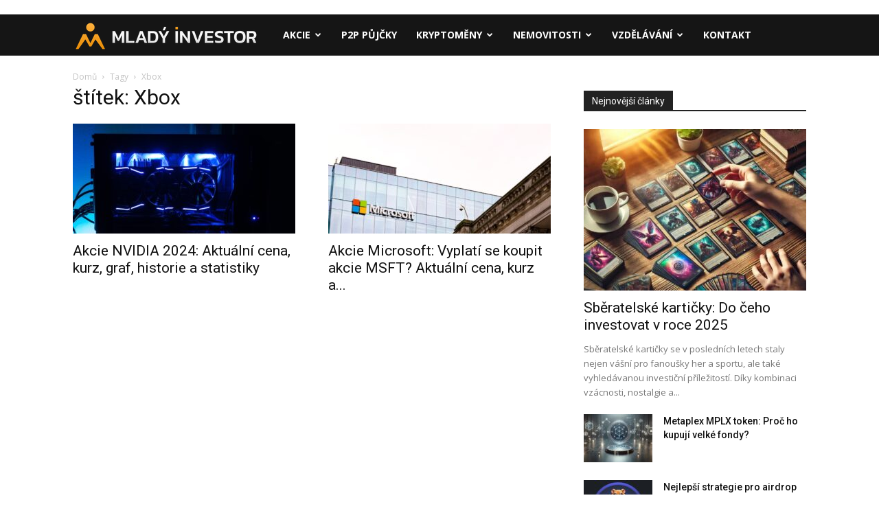

--- FILE ---
content_type: text/html; charset=UTF-8
request_url: https://mladyinvestor.cz/stitek/xbox/
body_size: 18856
content:
<!doctype html >
<!--[if IE 8]>    <html class="ie8" lang="en"> <![endif]-->
<!--[if IE 9]>    <html class="ie9" lang="en"> <![endif]-->
<!--[if gt IE 8]><!--> <html lang="cs"> <!--<![endif]-->
<head>
    <title>Xbox Archivy - Investování do akcií, ETF, kryptoměn a dalších aktiv v roce 2024</title>
    <meta charset="UTF-8" />
    <meta name="viewport" content="width=device-width, initial-scale=1.0">
    <link rel="pingback" href="https://mladyinvestor.cz/xmlrpc.php" />
    <meta name='robots' content='index, follow, max-image-preview:large, max-snippet:-1, max-video-preview:-1' />
<link rel="icon" type="image/png" href="https://mladyinvestor.cz/wp-content/uploads/2020/03/favicon.ico">
	<!-- This site is optimized with the Yoast SEO plugin v20.7 - https://yoast.com/wordpress/plugins/seo/ -->
	<link rel="canonical" href="https://mladyinvestor.cz/stitek/xbox/" />
	<meta property="og:locale" content="cs_CZ" />
	<meta property="og:type" content="article" />
	<meta property="og:title" content="Xbox Archivy - Investování do akcií, ETF, kryptoměn a dalších aktiv v roce 2024" />
	<meta property="og:url" content="https://mladyinvestor.cz/stitek/xbox/" />
	<meta property="og:site_name" content="Investování do akcií, ETF, kryptoměn a dalších aktiv v roce 2024" />
	<meta name="twitter:card" content="summary_large_image" />
	<script type="application/ld+json" class="yoast-schema-graph">{"@context":"https://schema.org","@graph":[{"@type":"CollectionPage","@id":"https://mladyinvestor.cz/stitek/xbox/","url":"https://mladyinvestor.cz/stitek/xbox/","name":"Xbox Archivy - Investování do akcií, ETF, kryptoměn a dalších aktiv v roce 2024","isPartOf":{"@id":"https://mladyinvestor.cz/#website"},"primaryImageOfPage":{"@id":"https://mladyinvestor.cz/stitek/xbox/#primaryimage"},"image":{"@id":"https://mladyinvestor.cz/stitek/xbox/#primaryimage"},"thumbnailUrl":"https://mladyinvestor.cz/wp-content/uploads/2021/07/nvidia-akcie.jpg","breadcrumb":{"@id":"https://mladyinvestor.cz/stitek/xbox/#breadcrumb"},"inLanguage":"cs"},{"@type":"ImageObject","inLanguage":"cs","@id":"https://mladyinvestor.cz/stitek/xbox/#primaryimage","url":"https://mladyinvestor.cz/wp-content/uploads/2021/07/nvidia-akcie.jpg","contentUrl":"https://mladyinvestor.cz/wp-content/uploads/2021/07/nvidia-akcie.jpg","width":1400,"height":934,"caption":"nvidia akcie"},{"@type":"BreadcrumbList","@id":"https://mladyinvestor.cz/stitek/xbox/#breadcrumb","itemListElement":[{"@type":"ListItem","position":1,"name":"Domů","item":"https://mladyinvestor.cz/"},{"@type":"ListItem","position":2,"name":"Xbox"}]},{"@type":"WebSite","@id":"https://mladyinvestor.cz/#website","url":"https://mladyinvestor.cz/","name":"Investování do akcií, ETF, kryptoměn a dalších aktiv v roce 2024","description":"Kam investovat v roce 2024? Jak investovat do bitcoinu, akcií umělé inteligence, dividendových akcí či ETF? Dlouhodobé strategie a analýzy.","potentialAction":[{"@type":"SearchAction","target":{"@type":"EntryPoint","urlTemplate":"https://mladyinvestor.cz/?s={search_term_string}"},"query-input":"required name=search_term_string"}],"inLanguage":"cs"}]}</script>
	<!-- / Yoast SEO plugin. -->


<link rel='dns-prefetch' href='//fonts.googleapis.com' />
<link rel="alternate" type="application/rss+xml" title="Investování do akcií, ETF, kryptoměn a dalších aktiv v roce 2024 &raquo; RSS zdroj" href="https://mladyinvestor.cz/feed/" />
<link rel="alternate" type="application/rss+xml" title="Investování do akcií, ETF, kryptoměn a dalších aktiv v roce 2024 &raquo; RSS komentářů" href="https://mladyinvestor.cz/comments/feed/" />
<link rel="alternate" type="application/rss+xml" title="Investování do akcií, ETF, kryptoměn a dalších aktiv v roce 2024 &raquo; RSS pro štítek Xbox" href="https://mladyinvestor.cz/stitek/xbox/feed/" />
<script type="text/javascript">
window._wpemojiSettings = {"baseUrl":"https:\/\/s.w.org\/images\/core\/emoji\/14.0.0\/72x72\/","ext":".png","svgUrl":"https:\/\/s.w.org\/images\/core\/emoji\/14.0.0\/svg\/","svgExt":".svg","source":{"concatemoji":"https:\/\/mladyinvestor.cz\/wp-includes\/js\/wp-emoji-release.min.js?ver=b91bb81df79bb8006484dab95af720ba"}};
/*! This file is auto-generated */
!function(e,a,t){var n,r,o,i=a.createElement("canvas"),p=i.getContext&&i.getContext("2d");function s(e,t){p.clearRect(0,0,i.width,i.height),p.fillText(e,0,0);e=i.toDataURL();return p.clearRect(0,0,i.width,i.height),p.fillText(t,0,0),e===i.toDataURL()}function c(e){var t=a.createElement("script");t.src=e,t.defer=t.type="text/javascript",a.getElementsByTagName("head")[0].appendChild(t)}for(o=Array("flag","emoji"),t.supports={everything:!0,everythingExceptFlag:!0},r=0;r<o.length;r++)t.supports[o[r]]=function(e){if(p&&p.fillText)switch(p.textBaseline="top",p.font="600 32px Arial",e){case"flag":return s("\ud83c\udff3\ufe0f\u200d\u26a7\ufe0f","\ud83c\udff3\ufe0f\u200b\u26a7\ufe0f")?!1:!s("\ud83c\uddfa\ud83c\uddf3","\ud83c\uddfa\u200b\ud83c\uddf3")&&!s("\ud83c\udff4\udb40\udc67\udb40\udc62\udb40\udc65\udb40\udc6e\udb40\udc67\udb40\udc7f","\ud83c\udff4\u200b\udb40\udc67\u200b\udb40\udc62\u200b\udb40\udc65\u200b\udb40\udc6e\u200b\udb40\udc67\u200b\udb40\udc7f");case"emoji":return!s("\ud83e\udef1\ud83c\udffb\u200d\ud83e\udef2\ud83c\udfff","\ud83e\udef1\ud83c\udffb\u200b\ud83e\udef2\ud83c\udfff")}return!1}(o[r]),t.supports.everything=t.supports.everything&&t.supports[o[r]],"flag"!==o[r]&&(t.supports.everythingExceptFlag=t.supports.everythingExceptFlag&&t.supports[o[r]]);t.supports.everythingExceptFlag=t.supports.everythingExceptFlag&&!t.supports.flag,t.DOMReady=!1,t.readyCallback=function(){t.DOMReady=!0},t.supports.everything||(n=function(){t.readyCallback()},a.addEventListener?(a.addEventListener("DOMContentLoaded",n,!1),e.addEventListener("load",n,!1)):(e.attachEvent("onload",n),a.attachEvent("onreadystatechange",function(){"complete"===a.readyState&&t.readyCallback()})),(e=t.source||{}).concatemoji?c(e.concatemoji):e.wpemoji&&e.twemoji&&(c(e.twemoji),c(e.wpemoji)))}(window,document,window._wpemojiSettings);
</script>
<style type="text/css">
img.wp-smiley,
img.emoji {
	display: inline !important;
	border: none !important;
	box-shadow: none !important;
	height: 1em !important;
	width: 1em !important;
	margin: 0 0.07em !important;
	vertical-align: -0.1em !important;
	background: none !important;
	padding: 0 !important;
}
</style>
	<link rel='stylesheet' id='wp-block-library-css' href='https://mladyinvestor.cz/wp-includes/css/dist/block-library/style.min.css?ver=b91bb81df79bb8006484dab95af720ba' type='text/css' media='all' />
<link rel='stylesheet' id='classic-theme-styles-css' href='https://mladyinvestor.cz/wp-includes/css/classic-themes.min.css?ver=b91bb81df79bb8006484dab95af720ba' type='text/css' media='all' />
<style id='global-styles-inline-css' type='text/css'>
body{--wp--preset--color--black: #000000;--wp--preset--color--cyan-bluish-gray: #abb8c3;--wp--preset--color--white: #ffffff;--wp--preset--color--pale-pink: #f78da7;--wp--preset--color--vivid-red: #cf2e2e;--wp--preset--color--luminous-vivid-orange: #ff6900;--wp--preset--color--luminous-vivid-amber: #fcb900;--wp--preset--color--light-green-cyan: #7bdcb5;--wp--preset--color--vivid-green-cyan: #00d084;--wp--preset--color--pale-cyan-blue: #8ed1fc;--wp--preset--color--vivid-cyan-blue: #0693e3;--wp--preset--color--vivid-purple: #9b51e0;--wp--preset--gradient--vivid-cyan-blue-to-vivid-purple: linear-gradient(135deg,rgba(6,147,227,1) 0%,rgb(155,81,224) 100%);--wp--preset--gradient--light-green-cyan-to-vivid-green-cyan: linear-gradient(135deg,rgb(122,220,180) 0%,rgb(0,208,130) 100%);--wp--preset--gradient--luminous-vivid-amber-to-luminous-vivid-orange: linear-gradient(135deg,rgba(252,185,0,1) 0%,rgba(255,105,0,1) 100%);--wp--preset--gradient--luminous-vivid-orange-to-vivid-red: linear-gradient(135deg,rgba(255,105,0,1) 0%,rgb(207,46,46) 100%);--wp--preset--gradient--very-light-gray-to-cyan-bluish-gray: linear-gradient(135deg,rgb(238,238,238) 0%,rgb(169,184,195) 100%);--wp--preset--gradient--cool-to-warm-spectrum: linear-gradient(135deg,rgb(74,234,220) 0%,rgb(151,120,209) 20%,rgb(207,42,186) 40%,rgb(238,44,130) 60%,rgb(251,105,98) 80%,rgb(254,248,76) 100%);--wp--preset--gradient--blush-light-purple: linear-gradient(135deg,rgb(255,206,236) 0%,rgb(152,150,240) 100%);--wp--preset--gradient--blush-bordeaux: linear-gradient(135deg,rgb(254,205,165) 0%,rgb(254,45,45) 50%,rgb(107,0,62) 100%);--wp--preset--gradient--luminous-dusk: linear-gradient(135deg,rgb(255,203,112) 0%,rgb(199,81,192) 50%,rgb(65,88,208) 100%);--wp--preset--gradient--pale-ocean: linear-gradient(135deg,rgb(255,245,203) 0%,rgb(182,227,212) 50%,rgb(51,167,181) 100%);--wp--preset--gradient--electric-grass: linear-gradient(135deg,rgb(202,248,128) 0%,rgb(113,206,126) 100%);--wp--preset--gradient--midnight: linear-gradient(135deg,rgb(2,3,129) 0%,rgb(40,116,252) 100%);--wp--preset--duotone--dark-grayscale: url('#wp-duotone-dark-grayscale');--wp--preset--duotone--grayscale: url('#wp-duotone-grayscale');--wp--preset--duotone--purple-yellow: url('#wp-duotone-purple-yellow');--wp--preset--duotone--blue-red: url('#wp-duotone-blue-red');--wp--preset--duotone--midnight: url('#wp-duotone-midnight');--wp--preset--duotone--magenta-yellow: url('#wp-duotone-magenta-yellow');--wp--preset--duotone--purple-green: url('#wp-duotone-purple-green');--wp--preset--duotone--blue-orange: url('#wp-duotone-blue-orange');--wp--preset--font-size--small: 11px;--wp--preset--font-size--medium: 20px;--wp--preset--font-size--large: 32px;--wp--preset--font-size--x-large: 42px;--wp--preset--font-size--regular: 15px;--wp--preset--font-size--larger: 50px;--wp--preset--spacing--20: 0.44rem;--wp--preset--spacing--30: 0.67rem;--wp--preset--spacing--40: 1rem;--wp--preset--spacing--50: 1.5rem;--wp--preset--spacing--60: 2.25rem;--wp--preset--spacing--70: 3.38rem;--wp--preset--spacing--80: 5.06rem;--wp--preset--shadow--natural: 6px 6px 9px rgba(0, 0, 0, 0.2);--wp--preset--shadow--deep: 12px 12px 50px rgba(0, 0, 0, 0.4);--wp--preset--shadow--sharp: 6px 6px 0px rgba(0, 0, 0, 0.2);--wp--preset--shadow--outlined: 6px 6px 0px -3px rgba(255, 255, 255, 1), 6px 6px rgba(0, 0, 0, 1);--wp--preset--shadow--crisp: 6px 6px 0px rgba(0, 0, 0, 1);}:where(.is-layout-flex){gap: 0.5em;}body .is-layout-flow > .alignleft{float: left;margin-inline-start: 0;margin-inline-end: 2em;}body .is-layout-flow > .alignright{float: right;margin-inline-start: 2em;margin-inline-end: 0;}body .is-layout-flow > .aligncenter{margin-left: auto !important;margin-right: auto !important;}body .is-layout-constrained > .alignleft{float: left;margin-inline-start: 0;margin-inline-end: 2em;}body .is-layout-constrained > .alignright{float: right;margin-inline-start: 2em;margin-inline-end: 0;}body .is-layout-constrained > .aligncenter{margin-left: auto !important;margin-right: auto !important;}body .is-layout-constrained > :where(:not(.alignleft):not(.alignright):not(.alignfull)){max-width: var(--wp--style--global--content-size);margin-left: auto !important;margin-right: auto !important;}body .is-layout-constrained > .alignwide{max-width: var(--wp--style--global--wide-size);}body .is-layout-flex{display: flex;}body .is-layout-flex{flex-wrap: wrap;align-items: center;}body .is-layout-flex > *{margin: 0;}:where(.wp-block-columns.is-layout-flex){gap: 2em;}.has-black-color{color: var(--wp--preset--color--black) !important;}.has-cyan-bluish-gray-color{color: var(--wp--preset--color--cyan-bluish-gray) !important;}.has-white-color{color: var(--wp--preset--color--white) !important;}.has-pale-pink-color{color: var(--wp--preset--color--pale-pink) !important;}.has-vivid-red-color{color: var(--wp--preset--color--vivid-red) !important;}.has-luminous-vivid-orange-color{color: var(--wp--preset--color--luminous-vivid-orange) !important;}.has-luminous-vivid-amber-color{color: var(--wp--preset--color--luminous-vivid-amber) !important;}.has-light-green-cyan-color{color: var(--wp--preset--color--light-green-cyan) !important;}.has-vivid-green-cyan-color{color: var(--wp--preset--color--vivid-green-cyan) !important;}.has-pale-cyan-blue-color{color: var(--wp--preset--color--pale-cyan-blue) !important;}.has-vivid-cyan-blue-color{color: var(--wp--preset--color--vivid-cyan-blue) !important;}.has-vivid-purple-color{color: var(--wp--preset--color--vivid-purple) !important;}.has-black-background-color{background-color: var(--wp--preset--color--black) !important;}.has-cyan-bluish-gray-background-color{background-color: var(--wp--preset--color--cyan-bluish-gray) !important;}.has-white-background-color{background-color: var(--wp--preset--color--white) !important;}.has-pale-pink-background-color{background-color: var(--wp--preset--color--pale-pink) !important;}.has-vivid-red-background-color{background-color: var(--wp--preset--color--vivid-red) !important;}.has-luminous-vivid-orange-background-color{background-color: var(--wp--preset--color--luminous-vivid-orange) !important;}.has-luminous-vivid-amber-background-color{background-color: var(--wp--preset--color--luminous-vivid-amber) !important;}.has-light-green-cyan-background-color{background-color: var(--wp--preset--color--light-green-cyan) !important;}.has-vivid-green-cyan-background-color{background-color: var(--wp--preset--color--vivid-green-cyan) !important;}.has-pale-cyan-blue-background-color{background-color: var(--wp--preset--color--pale-cyan-blue) !important;}.has-vivid-cyan-blue-background-color{background-color: var(--wp--preset--color--vivid-cyan-blue) !important;}.has-vivid-purple-background-color{background-color: var(--wp--preset--color--vivid-purple) !important;}.has-black-border-color{border-color: var(--wp--preset--color--black) !important;}.has-cyan-bluish-gray-border-color{border-color: var(--wp--preset--color--cyan-bluish-gray) !important;}.has-white-border-color{border-color: var(--wp--preset--color--white) !important;}.has-pale-pink-border-color{border-color: var(--wp--preset--color--pale-pink) !important;}.has-vivid-red-border-color{border-color: var(--wp--preset--color--vivid-red) !important;}.has-luminous-vivid-orange-border-color{border-color: var(--wp--preset--color--luminous-vivid-orange) !important;}.has-luminous-vivid-amber-border-color{border-color: var(--wp--preset--color--luminous-vivid-amber) !important;}.has-light-green-cyan-border-color{border-color: var(--wp--preset--color--light-green-cyan) !important;}.has-vivid-green-cyan-border-color{border-color: var(--wp--preset--color--vivid-green-cyan) !important;}.has-pale-cyan-blue-border-color{border-color: var(--wp--preset--color--pale-cyan-blue) !important;}.has-vivid-cyan-blue-border-color{border-color: var(--wp--preset--color--vivid-cyan-blue) !important;}.has-vivid-purple-border-color{border-color: var(--wp--preset--color--vivid-purple) !important;}.has-vivid-cyan-blue-to-vivid-purple-gradient-background{background: var(--wp--preset--gradient--vivid-cyan-blue-to-vivid-purple) !important;}.has-light-green-cyan-to-vivid-green-cyan-gradient-background{background: var(--wp--preset--gradient--light-green-cyan-to-vivid-green-cyan) !important;}.has-luminous-vivid-amber-to-luminous-vivid-orange-gradient-background{background: var(--wp--preset--gradient--luminous-vivid-amber-to-luminous-vivid-orange) !important;}.has-luminous-vivid-orange-to-vivid-red-gradient-background{background: var(--wp--preset--gradient--luminous-vivid-orange-to-vivid-red) !important;}.has-very-light-gray-to-cyan-bluish-gray-gradient-background{background: var(--wp--preset--gradient--very-light-gray-to-cyan-bluish-gray) !important;}.has-cool-to-warm-spectrum-gradient-background{background: var(--wp--preset--gradient--cool-to-warm-spectrum) !important;}.has-blush-light-purple-gradient-background{background: var(--wp--preset--gradient--blush-light-purple) !important;}.has-blush-bordeaux-gradient-background{background: var(--wp--preset--gradient--blush-bordeaux) !important;}.has-luminous-dusk-gradient-background{background: var(--wp--preset--gradient--luminous-dusk) !important;}.has-pale-ocean-gradient-background{background: var(--wp--preset--gradient--pale-ocean) !important;}.has-electric-grass-gradient-background{background: var(--wp--preset--gradient--electric-grass) !important;}.has-midnight-gradient-background{background: var(--wp--preset--gradient--midnight) !important;}.has-small-font-size{font-size: var(--wp--preset--font-size--small) !important;}.has-medium-font-size{font-size: var(--wp--preset--font-size--medium) !important;}.has-large-font-size{font-size: var(--wp--preset--font-size--large) !important;}.has-x-large-font-size{font-size: var(--wp--preset--font-size--x-large) !important;}
.wp-block-navigation a:where(:not(.wp-element-button)){color: inherit;}
:where(.wp-block-columns.is-layout-flex){gap: 2em;}
.wp-block-pullquote{font-size: 1.5em;line-height: 1.6;}
</style>
<link rel='stylesheet' id='td-plugin-multi-purpose-css' href='https://mladyinvestor.cz/wp-content/plugins/td-composer/td-multi-purpose/style.css?ver=7f1aa22e75244d72bc50388e10a0733a' type='text/css' media='all' />
<link rel='stylesheet' id='google-fonts-style-css' href='https://fonts.googleapis.com/css?family=Open+Sans%3A400%2C600%2C700%7CRoboto%3A400%2C500%2C700&#038;display=swap&#038;ver=10.3.2' type='text/css' media='all' />
<link rel='stylesheet' id='td-theme-css' href='https://mladyinvestor.cz/wp-content/themes/Newspaper/style.css?ver=10.3.2' type='text/css' media='all' />
<style id='td-theme-inline-css' type='text/css'>
    
        @media (max-width: 767px) {
            .td-header-desktop-wrap {
                display: none;
            }
        }
        @media (min-width: 767px) {
            .td-header-mobile-wrap {
                display: none;
            }
        }
    
	
</style>
<link rel='stylesheet' id='td-legacy-framework-front-style-css' href='https://mladyinvestor.cz/wp-content/plugins/td-composer/legacy/Newspaper/assets/css/td_legacy_main.css?ver=7f1aa22e75244d72bc50388e10a0733a' type='text/css' media='all' />
<link rel='stylesheet' id='td-standard-pack-framework-front-style-css' href='https://mladyinvestor.cz/wp-content/plugins/td-standard-pack/Newspaper/assets/css/td_standard_pack_main.css?ver=33732733d5ee7fb19a9ddd0e8b73e9d4' type='text/css' media='all' />
<link rel='stylesheet' id='jquery.lightbox.min.css-css' href='https://mladyinvestor.cz/wp-content/plugins/wp-jquery-lightbox/styles/lightbox.min.cs_CZ.css?ver=1.4.8.2' type='text/css' media='all' />
<script type='text/javascript' src='https://mladyinvestor.cz/wp-includes/js/jquery/jquery.min.js?ver=3.6.4' id='jquery-core-js'></script>
<script type='text/javascript' src='https://mladyinvestor.cz/wp-includes/js/jquery/jquery-migrate.min.js?ver=3.4.0' id='jquery-migrate-js'></script>
<link rel="https://api.w.org/" href="https://mladyinvestor.cz/wp-json/" /><link rel="alternate" type="application/json" href="https://mladyinvestor.cz/wp-json/wp/v2/tags/844" /><link rel="EditURI" type="application/rsd+xml" title="RSD" href="https://mladyinvestor.cz/xmlrpc.php?rsd" />
<link rel="wlwmanifest" type="application/wlwmanifest+xml" href="https://mladyinvestor.cz/wp-includes/wlwmanifest.xml" />

<!--[if lt IE 9]><script src="https://cdnjs.cloudflare.com/ajax/libs/html5shiv/3.7.3/html5shiv.js"></script><![endif]-->
    			<script>
				window.tdwGlobal = {"adminUrl":"https:\/\/mladyinvestor.cz\/wp-admin\/","wpRestNonce":"a3d120550d","wpRestUrl":"https:\/\/mladyinvestor.cz\/wp-json\/","permalinkStructure":"\/%postname%\/"};
			</script>
			<style type="text/css">.broken_link, a.broken_link {
	text-decoration: line-through;
}</style>
<!-- JS generated by theme -->

<script>
    
    

	    var tdBlocksArray = []; //here we store all the items for the current page

	    //td_block class - each ajax block uses a object of this class for requests
	    function tdBlock() {
		    this.id = '';
		    this.block_type = 1; //block type id (1-234 etc)
		    this.atts = '';
		    this.td_column_number = '';
		    this.td_current_page = 1; //
		    this.post_count = 0; //from wp
		    this.found_posts = 0; //from wp
		    this.max_num_pages = 0; //from wp
		    this.td_filter_value = ''; //current live filter value
		    this.is_ajax_running = false;
		    this.td_user_action = ''; // load more or infinite loader (used by the animation)
		    this.header_color = '';
		    this.ajax_pagination_infinite_stop = ''; //show load more at page x
	    }


        // td_js_generator - mini detector
        (function(){
            var htmlTag = document.getElementsByTagName("html")[0];

	        if ( navigator.userAgent.indexOf("MSIE 10.0") > -1 ) {
                htmlTag.className += ' ie10';
            }

            if ( !!navigator.userAgent.match(/Trident.*rv\:11\./) ) {
                htmlTag.className += ' ie11';
            }

	        if ( navigator.userAgent.indexOf("Edge") > -1 ) {
                htmlTag.className += ' ieEdge';
            }

            if ( /(iPad|iPhone|iPod)/g.test(navigator.userAgent) ) {
                htmlTag.className += ' td-md-is-ios';
            }

            var user_agent = navigator.userAgent.toLowerCase();
            if ( user_agent.indexOf("android") > -1 ) {
                htmlTag.className += ' td-md-is-android';
            }

            if ( -1 !== navigator.userAgent.indexOf('Mac OS X')  ) {
                htmlTag.className += ' td-md-is-os-x';
            }

            if ( /chrom(e|ium)/.test(navigator.userAgent.toLowerCase()) ) {
               htmlTag.className += ' td-md-is-chrome';
            }

            if ( -1 !== navigator.userAgent.indexOf('Firefox') ) {
                htmlTag.className += ' td-md-is-firefox';
            }

            if ( -1 !== navigator.userAgent.indexOf('Safari') && -1 === navigator.userAgent.indexOf('Chrome') ) {
                htmlTag.className += ' td-md-is-safari';
            }

            if( -1 !== navigator.userAgent.indexOf('IEMobile') ){
                htmlTag.className += ' td-md-is-iemobile';
            }

        })();




        var tdLocalCache = {};

        ( function () {
            "use strict";

            tdLocalCache = {
                data: {},
                remove: function (resource_id) {
                    delete tdLocalCache.data[resource_id];
                },
                exist: function (resource_id) {
                    return tdLocalCache.data.hasOwnProperty(resource_id) && tdLocalCache.data[resource_id] !== null;
                },
                get: function (resource_id) {
                    return tdLocalCache.data[resource_id];
                },
                set: function (resource_id, cachedData) {
                    tdLocalCache.remove(resource_id);
                    tdLocalCache.data[resource_id] = cachedData;
                }
            };
        })();

    
    
var td_viewport_interval_list=[{"limitBottom":767,"sidebarWidth":228},{"limitBottom":1018,"sidebarWidth":300},{"limitBottom":1140,"sidebarWidth":324}];
var tdc_is_installed="yes";
var td_ajax_url="https:\/\/mladyinvestor.cz\/wp-admin\/admin-ajax.php?td_theme_name=Newspaper&v=10.3.2";
var td_get_template_directory_uri="https:\/\/mladyinvestor.cz\/wp-content\/plugins\/td-composer\/legacy\/common";
var tds_snap_menu="smart_snap_mobile";
var tds_logo_on_sticky="show_header_logo";
var tds_header_style="5";
var td_please_wait="\u010dekejte pros\u00edm ...";
var td_email_user_pass_incorrect="Jm\u00e9no nebo heslo nen\u00ed spr\u00e1vn\u00e9!";
var td_email_user_incorrect="E-mail nebo u\u017eivatelsk\u00e9 jm\u00e9no nen\u00ed spr\u00e1vn\u00e9!";
var td_email_incorrect="Zadali jste \u0161patn\u00fd email";
var tds_more_articles_on_post_enable="";
var tds_more_articles_on_post_time_to_wait="";
var tds_more_articles_on_post_pages_distance_from_top=0;
var tds_theme_color_site_wide="#4db2ec";
var tds_smart_sidebar="";
var tdThemeName="Newspaper";
var td_magnific_popup_translation_tPrev="P\u0159edchoz\u00ed (vlevo kl\u00e1vesa \u0161ipka)";
var td_magnific_popup_translation_tNext="Dal\u0161\u00ed (\u0161ipka vpravo)";
var td_magnific_popup_translation_tCounter="%curr% z %total%";
var td_magnific_popup_translation_ajax_tError="Obsah z %url% nelze na\u010d\u00edst.";
var td_magnific_popup_translation_image_tError="Obr\u00e1zek #%curr% nelze na\u010d\u00edst.";
var tdBlockNonce="f165d3f312";
var tdDateNamesI18n={"month_names":["Leden","\u00danor","B\u0159ezen","Duben","Kv\u011bten","\u010cerven","\u010cervenec","Srpen","Z\u00e1\u0159\u00ed","\u0158\u00edjen","Listopad","Prosinec"],"month_names_short":["Led","\u00dano","B\u0159e","Dub","Kv\u011b","\u010cvn","\u010cvc","Srp","Z\u00e1\u0159","\u0158\u00edj","Lis","Pro"],"day_names":["Ned\u011ble","Pond\u011bl\u00ed","\u00dater\u00fd","St\u0159eda","\u010ctvrtek","P\u00e1tek","Sobota"],"day_names_short":["Ne","Po","\u00dat","St","\u010ct","P\u00e1","So"]};
var td_ad_background_click_link="";
var td_ad_background_click_target="";
</script>


<!-- Header style compiled by theme -->

<style>
    
.td-post-content p,
    .td-post-content {
        font-size:16px;
	line-height:30px;
	
    }
    
    .td-post-content li {
        font-size:16px;
	line-height:30px;
	
    }
.td-post-content p,
    .td-post-content {
        font-size:16px;
	line-height:30px;
	
    }
    
    .td-post-content li {
        font-size:16px;
	line-height:30px;
	
    }
</style>

<!-- Global site tag (gtag.js) - Google Analytics -->
<script async src="https://www.googletagmanager.com/gtag/js?id=UA-81180336-1"></script>
<script>
  window.dataLayer = window.dataLayer || [];
  function gtag(){dataLayer.push(arguments);}
  gtag('js', new Date());

  gtag('config', 'UA-81180336-1');
</script>

<!-- Hotjar Tracking Code for https://mladyinvestor.cz -->
<script>
    (function(h,o,t,j,a,r){
        h.hj=h.hj||function(){(h.hj.q=h.hj.q||[]).push(arguments)};
        h._hjSettings={hjid:1308057,hjsv:6};
        a=o.getElementsByTagName('head')[0];
        r=o.createElement('script');r.async=1;
        r.src=t+h._hjSettings.hjid+j+h._hjSettings.hjsv;
        a.appendChild(r);
    })(window,document,'https://static.hotjar.com/c/hotjar-','.js?sv=');
</script>

<!-- Ecomail starts -->
<script type="text/javascript">
;(function(p,l,o,w,i,n,g){if(!p[i]){p.GlobalSnowplowNamespace=p.GlobalSnowplowNamespace||[];
p.GlobalSnowplowNamespace.push(i);p[i]=function(){(p[i].q=p[i].q||[]).push(arguments)
};p[i].q=p[i].q||[];n=l.createElement(o);g=l.getElementsByTagName(o)[0];n.async=1;
n.src=w;g.parentNode.insertBefore(n,g)}}(window,document,"script","//d70shl7vidtft.cloudfront.net/ecmtr-2.4.2.js","ecotrack"));
window.ecotrack('newTracker', 'cf', 'd2dpiwfhf3tz0r.cloudfront.net', { /* Initialise a tracker */
  appId: 'creativedigitus'
});
window.ecotrack('setUserIdFromLocation', 'ecmid');
window.ecotrack('trackPageView');
</script>
<!-- Ecomail stops -->
    
<script>
        (function (w,d,s,o,f,js,fjs) {
            w['ecm-widget']=o;w[o] = w[o] || function () { (w[o].q = w[o].q || []).push(arguments) };
            js = d.createElement(s), fjs = d.getElementsByTagName(s)[0];
            js.id = '25-f17c94ba9f7a7a06b025a1afaaca6e6a'; js.dataset.a = 'creativedigitus'; js.src = f; js.async = 1; fjs.parentNode.insertBefore(js, fjs);
        }(window, document, 'script', 'ecmwidget', 'https://d70shl7vidtft.cloudfront.net/widget.js'));
    </script>    

<!-- Matomo -->
<script>
  var _paq = window._paq = window._paq || [];
  /* tracker methods like "setCustomDimension" should be called before "trackPageView" */
  _paq.push(['trackPageView']);
  _paq.push(['enableLinkTracking']);
  (function() {
    var u="//stats.muj-pravnik.cz/matomo/";
    _paq.push(['setTrackerUrl', u+'matomo.php']);
    _paq.push(['setSiteId', '5']);
    var d=document, g=d.createElement('script'), s=d.getElementsByTagName('script')[0];
    g.async=true; g.src=u+'matomo.js'; s.parentNode.insertBefore(g,s);
  })();
</script>
<!-- End Matomo Code -->

<!-- Matomo Image Tracker-->
<img referrerpolicy="no-referrer-when-downgrade" src="https://stats.muj-pravnik.cz/matomo/matomo.php?idsite=5&rec=1" style="border:0" alt="" />
<!-- End Matomo -->


<script type="application/ld+json">
    {
        "@context": "http://schema.org",
        "@type": "BreadcrumbList",
        "itemListElement": [
            {
                "@type": "ListItem",
                "position": 1,
                "item": {
                    "@type": "WebSite",
                    "@id": "https://mladyinvestor.cz/",
                    "name": "Domů"
                }
            },
            {
                "@type": "ListItem",
                "position": 2,
                    "item": {
                    "@type": "WebPage",
                    "@id": "https://mladyinvestor.cz/stitek/xbox/",
                    "name": "Xbox"
                }
            }    
        ]
    }
</script>
<link rel="icon" href="https://mladyinvestor.cz/wp-content/uploads/2019/03/cropped-piktogram-32x32.png" sizes="32x32" />
<link rel="icon" href="https://mladyinvestor.cz/wp-content/uploads/2019/03/cropped-piktogram-192x192.png" sizes="192x192" />
<link rel="apple-touch-icon" href="https://mladyinvestor.cz/wp-content/uploads/2019/03/cropped-piktogram-180x180.png" />
<meta name="msapplication-TileImage" content="https://mladyinvestor.cz/wp-content/uploads/2019/03/cropped-piktogram-270x270.png" />

<!-- Button style compiled by theme -->

<style>
    
</style>

	<style id="tdw-css-placeholder"></style></head>

<body class="archive tag tag-xbox tag-844 td-standard-pack global-block-template-1 td-full-layout" itemscope="itemscope" itemtype="https://schema.org/WebPage">

        <div class="td-scroll-up"><i class="td-icon-menu-up"></i></div>

    <div class="td-menu-background"></div>
<div id="td-mobile-nav">
    <div class="td-mobile-container">
        <!-- mobile menu top section -->
        <div class="td-menu-socials-wrap">
            <!-- socials -->
            <div class="td-menu-socials">
                            </div>
            <!-- close button -->
            <div class="td-mobile-close">
                <a href="#"><i class="td-icon-close-mobile"></i></a>
            </div>
        </div>

        <!-- login section -->
        
        <!-- menu section -->
        <div class="td-mobile-content">
            <div class="menu-hlavni-menu-container"><ul id="menu-hlavni-menu" class="td-mobile-main-menu"><li id="menu-item-92" class="menu-item menu-item-type-taxonomy menu-item-object-category menu-item-has-children menu-item-first menu-item-92"><a href="https://mladyinvestor.cz/rubrika/akcie/">Akcie<i class="td-icon-menu-right td-element-after"></i></a>
<ul class="sub-menu">
	<li id="menu-item-3694" class="menu-item menu-item-type-post_type menu-item-object-post menu-item-3694"><a href="https://mladyinvestor.cz/nejlepsi-akcie-umele-inteligence/">Akcie umělé inteligence</a></li>
	<li id="menu-item-3041" class="menu-item menu-item-type-post_type menu-item-object-post menu-item-3041"><a href="https://mladyinvestor.cz/hodnotove-akcie/">Hodnotové akcie</a></li>
	<li id="menu-item-2982" class="menu-item menu-item-type-post_type menu-item-object-post menu-item-2982"><a href="https://mladyinvestor.cz/technologicke-akcie/">Technologické akcie</a></li>
	<li id="menu-item-2923" class="menu-item menu-item-type-post_type menu-item-object-post menu-item-2923"><a href="https://mladyinvestor.cz/dividendove-akcie/">Dividendové akcie</a></li>
	<li id="menu-item-537" class="menu-item menu-item-type-taxonomy menu-item-object-category menu-item-537"><a href="https://mladyinvestor.cz/rubrika/etf/">ETF</a></li>
	<li id="menu-item-2910" class="menu-item menu-item-type-post_type menu-item-object-post menu-item-2910"><a href="https://mladyinvestor.cz/akcie-cez-rostou-jaky-bude-dalsi-vyvoj-vyplati-se-investovat/">Akcie ČEZ</a></li>
	<li id="menu-item-2911" class="menu-item menu-item-type-post_type menu-item-object-post menu-item-2911"><a href="https://mladyinvestor.cz/akcie-netflixu-stoupaji-je-spravny-cas-na-investici/">Akcie Netflix</a></li>
	<li id="menu-item-2912" class="menu-item menu-item-type-post_type menu-item-object-post menu-item-2912"><a href="https://mladyinvestor.cz/akcie-qualcomm-prilezitost-k-investici/">Akcie Qualcomm</a></li>
	<li id="menu-item-2913" class="menu-item menu-item-type-post_type menu-item-object-post menu-item-2913"><a href="https://mladyinvestor.cz/akcie-tesla-motors-prilezitost-k-nakupu-nebo-bublina/">Akcie Tesla Motors</a></li>
	<li id="menu-item-3003" class="menu-item menu-item-type-post_type menu-item-object-post menu-item-3003"><a href="https://mladyinvestor.cz/akcie-microsoft/">Akcie Microsoft</a></li>
	<li id="menu-item-2921" class="menu-item menu-item-type-post_type menu-item-object-post menu-item-2921"><a href="https://mladyinvestor.cz/degiro/">DEGIRO recenze</a></li>
</ul>
</li>
<li id="menu-item-94" class="menu-item menu-item-type-taxonomy menu-item-object-category menu-item-94"><a href="https://mladyinvestor.cz/rubrika/p2p-pujcky/">P2P půjčky</a></li>
<li id="menu-item-1803" class="menu-item menu-item-type-post_type menu-item-object-page menu-item-has-children menu-item-1803"><a href="https://mladyinvestor.cz/kryptomeny/">Kryptoměny<i class="td-icon-menu-right td-element-after"></i></a>
<ul class="sub-menu">
	<li id="menu-item-2935" class="menu-item menu-item-type-post_type menu-item-object-post menu-item-2935"><a href="https://mladyinvestor.cz/kryptomena-fungovani-potencial-rizika/">Co jsou kryptoměny</a></li>
	<li id="menu-item-2936" class="menu-item menu-item-type-post_type menu-item-object-post menu-item-2936"><a href="https://mladyinvestor.cz/kryptomena-bitcoin/">Co je Bitcoin (BTC)</a></li>
	<li id="menu-item-2934" class="menu-item menu-item-type-post_type menu-item-object-post menu-item-2934"><a href="https://mladyinvestor.cz/jak-koupit-bitcoin/">Jak a kde koupit Bitcoin</a></li>
	<li id="menu-item-2948" class="menu-item menu-item-type-post_type menu-item-object-post menu-item-2948"><a href="https://mladyinvestor.cz/tezba-bitcoinu-za-jak-dlouho-vytezim-bitcoin/">Těžba bitcoinu</a></li>
	<li id="menu-item-2914" class="menu-item menu-item-type-post_type menu-item-object-post menu-item-2914"><a href="https://mladyinvestor.cz/bitcoin-zdarma-jak-kde-ziskat-btc-zdarma/">Bitcoin zdarma</a></li>
	<li id="menu-item-2946" class="menu-item menu-item-type-post_type menu-item-object-post menu-item-2946"><a href="https://mladyinvestor.cz/nft-tokeny/">Co je NFT</a></li>
</ul>
</li>
<li id="menu-item-2933" class="menu-item menu-item-type-taxonomy menu-item-object-category menu-item-has-children menu-item-2933"><a href="https://mladyinvestor.cz/rubrika/nemovitosti/">Nemovitosti<i class="td-icon-menu-right td-element-after"></i></a>
<ul class="sub-menu">
	<li id="menu-item-2930" class="menu-item menu-item-type-post_type menu-item-object-post menu-item-2930"><a href="https://mladyinvestor.cz/investice-do-nemovitosti-jak-zhodnotit/">Investice do nemovitostí</a></li>
	<li id="menu-item-2931" class="menu-item menu-item-type-post_type menu-item-object-post menu-item-2931"><a href="https://mladyinvestor.cz/investice-do-nemovitosti-online/">Investice do nemovitostí online</a></li>
	<li id="menu-item-2932" class="menu-item menu-item-type-post_type menu-item-object-post menu-item-2932"><a href="https://mladyinvestor.cz/investice-do-nemovitosti-v-zahranici/">Investice do nemovitostí v zahraničí</a></li>
</ul>
</li>
<li id="menu-item-2926" class="menu-item menu-item-type-taxonomy menu-item-object-category menu-item-has-children menu-item-2926"><a href="https://mladyinvestor.cz/rubrika/pro-zacatecniky/">Vzdělávání<i class="td-icon-menu-right td-element-after"></i></a>
<ul class="sub-menu">
	<li id="menu-item-2924" class="menu-item menu-item-type-post_type menu-item-object-post menu-item-2924"><a href="https://mladyinvestor.cz/do-ceho-investovat-male-castky/">Do čeho investovat malé částky</a></li>
	<li id="menu-item-2928" class="menu-item menu-item-type-post_type menu-item-object-post menu-item-2928"><a href="https://mladyinvestor.cz/investicni-riziko/">Investiční riziko</a></li>
	<li id="menu-item-2922" class="menu-item menu-item-type-post_type menu-item-object-post menu-item-2922"><a href="https://mladyinvestor.cz/diverzifikace/">Diverzifikace</a></li>
	<li id="menu-item-2929" class="menu-item menu-item-type-post_type menu-item-object-post menu-item-2929"><a href="https://mladyinvestor.cz/inflace/">Inflace</a></li>
	<li id="menu-item-2947" class="menu-item menu-item-type-post_type menu-item-object-post menu-item-2947"><a href="https://mladyinvestor.cz/pasivni-investovani-aneb-investujte-chytre-ne-tvrde/">Pasivní investování</a></li>
</ul>
</li>
<li id="menu-item-2909" class="menu-item menu-item-type-post_type menu-item-object-page menu-item-2909"><a href="https://mladyinvestor.cz/kontakt/">Kontakt</a></li>
</ul></div>        </div>
    </div>

    <!-- register/login section -->
            <div id="login-form-mobile" class="td-register-section">
            
            <div id="td-login-mob" class="td-login-animation td-login-hide-mob">
            	<!-- close button -->
	            <div class="td-login-close">
	                <a href="#" class="td-back-button"><i class="td-icon-read-down"></i></a>
	                <div class="td-login-title">Přihlásit se</div>
	                <!-- close button -->
		            <div class="td-mobile-close">
		                <a href="#"><i class="td-icon-close-mobile"></i></a>
		            </div>
	            </div>
	            <div class="td-login-form-wrap">
	                <div class="td-login-panel-title"><span>Vítejte!</span>Přihlásit ke svému účtu</div>
	                <div class="td_display_err"></div>
	                <div class="td-login-inputs"><input class="td-login-input" type="text" name="login_email" id="login_email-mob" value="" required><label>vaše uživatelské jméno</label></div>
	                <div class="td-login-inputs"><input class="td-login-input" type="password" name="login_pass" id="login_pass-mob" value="" required><label>heslo</label></div>
	                <input type="button" name="login_button" id="login_button-mob" class="td-login-button" value="PŘIHLÁSIT SE">
	                <div class="td-login-info-text">
	                <a href="#" id="forgot-pass-link-mob">Zapomněli jste heslo?</a>
	                </div>
	                <div class="td-login-register-link">
	                
	                </div>
	                
	                

                </div>
            </div>

            
            
            
            
            <div id="td-forgot-pass-mob" class="td-login-animation td-login-hide-mob">
                <!-- close button -->
	            <div class="td-forgot-pass-close">
	                <a href="#" class="td-back-button"><i class="td-icon-read-down"></i></a>
	                <div class="td-login-title">Obnova hesla</div>
	            </div>
	            <div class="td-login-form-wrap">
	                <div class="td-login-panel-title">Obnovit své heslo</div>
	                <div class="td_display_err"></div>
	                <div class="td-login-inputs"><input class="td-login-input" type="text" name="forgot_email" id="forgot_email-mob" value="" required><label>Váš e-mail</label></div>
	                <input type="button" name="forgot_button" id="forgot_button-mob" class="td-login-button" value="Zaslat svůj pas">
                </div>
            </div>
        </div>
    </div>    <div class="td-search-background"></div>
<div class="td-search-wrap-mob">
	<div class="td-drop-down-search">
		<form method="get" class="td-search-form" action="https://mladyinvestor.cz/">
			<!-- close button -->
			<div class="td-search-close">
				<a href="#"><i class="td-icon-close-mobile"></i></a>
			</div>
			<div role="search" class="td-search-input">
				<span>Vyhledávání</span>
				<input id="td-header-search-mob" type="text" value="" name="s" autocomplete="off" />
			</div>
		</form>
		<div id="td-aj-search-mob" class="td-ajax-search-flex"></div>
	</div>
</div>

    <div id="td-outer-wrap" class="td-theme-wrap">
    
        
            <div class="tdc-header-wrap ">

            <!--
Header style 5
-->


<div class="td-header-wrap td-header-style-5 ">
    
    <div class="td-header-top-menu-full td-container-wrap ">
        <div class="td-container td-header-row td-header-top-menu">
            <!-- LOGIN MODAL -->

                <div  id="login-form" class="white-popup-block mfp-hide mfp-with-anim">
                    <div class="td-login-wrap">
                        <a href="#" class="td-back-button"><i class="td-icon-modal-back"></i></a>
                        <div id="td-login-div" class="td-login-form-div td-display-block">
                            <div class="td-login-panel-title">Přihlásit se</div>
                            <div class="td-login-panel-descr">Vítejte! přihlášení k účtu</div>
                            <div class="td_display_err"></div>
                            <div class="td-login-inputs"><input class="td-login-input" type="text" name="login_email" id="login_email" value="" required><label>vaše uživatelské jméno</label></div>
	                        <div class="td-login-inputs"><input class="td-login-input" type="password" name="login_pass" id="login_pass" value="" required><label>heslo</label></div>
                            <input type="button" name="login_button" id="login_button" class="wpb_button btn td-login-button" value="Login">
                            <div class="td-login-info-text"><a href="#" id="forgot-pass-link">Forgot your password? Get help</a></div>
                            
                            
                            
                            
                        </div>

                        

                         <div id="td-forgot-pass-div" class="td-login-form-div td-display-none">
                            <div class="td-login-panel-title">Obnova hesla</div>
                            <div class="td-login-panel-descr">Obnovit své heslo</div>
                            <div class="td_display_err"></div>
                            <div class="td-login-inputs"><input class="td-login-input" type="text" name="forgot_email" id="forgot_email" value="" required><label>Váš e-mail</label></div>
                            <input type="button" name="forgot_button" id="forgot_button" class="wpb_button btn td-login-button" value="Send My Password">
                            <div class="td-login-info-text">Heslo vám bude zasláno na váš email</div>
                        </div>
                        
                        
                    </div>
                </div>
                        </div>
    </div>

    <div class="td-header-menu-wrap-full td-container-wrap ">
        
        <div class="td-header-menu-wrap td-header-menu-no-search">
            <div class="td-container td-header-row td-header-main-menu black-menu">
                <div id="td-header-menu" role="navigation">
    <div id="td-top-mobile-toggle"><a href="#"><i class="td-icon-font td-icon-mobile"></i></a></div>
    <div class="td-main-menu-logo td-logo-in-menu">
                <a class="td-main-logo" href="https://mladyinvestor.cz/">
            <img class="td-retina-data" data-retina="https://mladyinvestor.cz/wp-content/uploads/2020/03/logo-mladyinvestor-white-retina.png" src="https://mladyinvestor.cz/wp-content/uploads/2020/03/logo-mladyinvestor-white.png" alt="Investování"/>
            <span class="td-visual-hidden">Investování do akcií, ETF, kryptoměn a dalších aktiv v roce 2024</span>
        </a>
        </div>
    <div class="menu-hlavni-menu-container"><ul id="menu-hlavni-menu-1" class="sf-menu"><li class="menu-item menu-item-type-taxonomy menu-item-object-category menu-item-has-children menu-item-first td-menu-item td-normal-menu menu-item-92"><a href="https://mladyinvestor.cz/rubrika/akcie/">Akcie</a>
<ul class="sub-menu">
	<li class="menu-item menu-item-type-post_type menu-item-object-post td-menu-item td-normal-menu menu-item-3694"><a href="https://mladyinvestor.cz/nejlepsi-akcie-umele-inteligence/">Akcie umělé inteligence</a></li>
	<li class="menu-item menu-item-type-post_type menu-item-object-post td-menu-item td-normal-menu menu-item-3041"><a href="https://mladyinvestor.cz/hodnotove-akcie/">Hodnotové akcie</a></li>
	<li class="menu-item menu-item-type-post_type menu-item-object-post td-menu-item td-normal-menu menu-item-2982"><a href="https://mladyinvestor.cz/technologicke-akcie/">Technologické akcie</a></li>
	<li class="menu-item menu-item-type-post_type menu-item-object-post td-menu-item td-normal-menu menu-item-2923"><a href="https://mladyinvestor.cz/dividendove-akcie/">Dividendové akcie</a></li>
	<li class="menu-item menu-item-type-taxonomy menu-item-object-category td-menu-item td-normal-menu menu-item-537"><a href="https://mladyinvestor.cz/rubrika/etf/">ETF</a></li>
	<li class="menu-item menu-item-type-post_type menu-item-object-post td-menu-item td-normal-menu menu-item-2910"><a href="https://mladyinvestor.cz/akcie-cez-rostou-jaky-bude-dalsi-vyvoj-vyplati-se-investovat/">Akcie ČEZ</a></li>
	<li class="menu-item menu-item-type-post_type menu-item-object-post td-menu-item td-normal-menu menu-item-2911"><a href="https://mladyinvestor.cz/akcie-netflixu-stoupaji-je-spravny-cas-na-investici/">Akcie Netflix</a></li>
	<li class="menu-item menu-item-type-post_type menu-item-object-post td-menu-item td-normal-menu menu-item-2912"><a href="https://mladyinvestor.cz/akcie-qualcomm-prilezitost-k-investici/">Akcie Qualcomm</a></li>
	<li class="menu-item menu-item-type-post_type menu-item-object-post td-menu-item td-normal-menu menu-item-2913"><a href="https://mladyinvestor.cz/akcie-tesla-motors-prilezitost-k-nakupu-nebo-bublina/">Akcie Tesla Motors</a></li>
	<li class="menu-item menu-item-type-post_type menu-item-object-post td-menu-item td-normal-menu menu-item-3003"><a href="https://mladyinvestor.cz/akcie-microsoft/">Akcie Microsoft</a></li>
	<li class="menu-item menu-item-type-post_type menu-item-object-post td-menu-item td-normal-menu menu-item-2921"><a href="https://mladyinvestor.cz/degiro/">DEGIRO recenze</a></li>
</ul>
</li>
<li class="menu-item menu-item-type-taxonomy menu-item-object-category td-menu-item td-normal-menu menu-item-94"><a href="https://mladyinvestor.cz/rubrika/p2p-pujcky/">P2P půjčky</a></li>
<li class="menu-item menu-item-type-post_type menu-item-object-page menu-item-has-children td-menu-item td-normal-menu menu-item-1803"><a href="https://mladyinvestor.cz/kryptomeny/">Kryptoměny</a>
<ul class="sub-menu">
	<li class="menu-item menu-item-type-post_type menu-item-object-post td-menu-item td-normal-menu menu-item-2935"><a href="https://mladyinvestor.cz/kryptomena-fungovani-potencial-rizika/">Co jsou kryptoměny</a></li>
	<li class="menu-item menu-item-type-post_type menu-item-object-post td-menu-item td-normal-menu menu-item-2936"><a href="https://mladyinvestor.cz/kryptomena-bitcoin/">Co je Bitcoin (BTC)</a></li>
	<li class="menu-item menu-item-type-post_type menu-item-object-post td-menu-item td-normal-menu menu-item-2934"><a href="https://mladyinvestor.cz/jak-koupit-bitcoin/">Jak a kde koupit Bitcoin</a></li>
	<li class="menu-item menu-item-type-post_type menu-item-object-post td-menu-item td-normal-menu menu-item-2948"><a href="https://mladyinvestor.cz/tezba-bitcoinu-za-jak-dlouho-vytezim-bitcoin/">Těžba bitcoinu</a></li>
	<li class="menu-item menu-item-type-post_type menu-item-object-post td-menu-item td-normal-menu menu-item-2914"><a href="https://mladyinvestor.cz/bitcoin-zdarma-jak-kde-ziskat-btc-zdarma/">Bitcoin zdarma</a></li>
	<li class="menu-item menu-item-type-post_type menu-item-object-post td-menu-item td-normal-menu menu-item-2946"><a href="https://mladyinvestor.cz/nft-tokeny/">Co je NFT</a></li>
</ul>
</li>
<li class="menu-item menu-item-type-taxonomy menu-item-object-category menu-item-has-children td-menu-item td-normal-menu menu-item-2933"><a href="https://mladyinvestor.cz/rubrika/nemovitosti/">Nemovitosti</a>
<ul class="sub-menu">
	<li class="menu-item menu-item-type-post_type menu-item-object-post td-menu-item td-normal-menu menu-item-2930"><a href="https://mladyinvestor.cz/investice-do-nemovitosti-jak-zhodnotit/">Investice do nemovitostí</a></li>
	<li class="menu-item menu-item-type-post_type menu-item-object-post td-menu-item td-normal-menu menu-item-2931"><a href="https://mladyinvestor.cz/investice-do-nemovitosti-online/">Investice do nemovitostí online</a></li>
	<li class="menu-item menu-item-type-post_type menu-item-object-post td-menu-item td-normal-menu menu-item-2932"><a href="https://mladyinvestor.cz/investice-do-nemovitosti-v-zahranici/">Investice do nemovitostí v zahraničí</a></li>
</ul>
</li>
<li class="menu-item menu-item-type-taxonomy menu-item-object-category menu-item-has-children td-menu-item td-normal-menu menu-item-2926"><a href="https://mladyinvestor.cz/rubrika/pro-zacatecniky/">Vzdělávání</a>
<ul class="sub-menu">
	<li class="menu-item menu-item-type-post_type menu-item-object-post td-menu-item td-normal-menu menu-item-2924"><a href="https://mladyinvestor.cz/do-ceho-investovat-male-castky/">Do čeho investovat malé částky</a></li>
	<li class="menu-item menu-item-type-post_type menu-item-object-post td-menu-item td-normal-menu menu-item-2928"><a href="https://mladyinvestor.cz/investicni-riziko/">Investiční riziko</a></li>
	<li class="menu-item menu-item-type-post_type menu-item-object-post td-menu-item td-normal-menu menu-item-2922"><a href="https://mladyinvestor.cz/diverzifikace/">Diverzifikace</a></li>
	<li class="menu-item menu-item-type-post_type menu-item-object-post td-menu-item td-normal-menu menu-item-2929"><a href="https://mladyinvestor.cz/inflace/">Inflace</a></li>
	<li class="menu-item menu-item-type-post_type menu-item-object-post td-menu-item td-normal-menu menu-item-2947"><a href="https://mladyinvestor.cz/pasivni-investovani-aneb-investujte-chytre-ne-tvrde/">Pasivní investování</a></li>
</ul>
</li>
<li class="menu-item menu-item-type-post_type menu-item-object-page td-menu-item td-normal-menu menu-item-2909"><a href="https://mladyinvestor.cz/kontakt/">Kontakt</a></li>
</ul></div></div>


    <div class="td-search-wrapper">
        <div id="td-top-search">
            <!-- Search -->
            <div class="header-search-wrap">
                <div class="dropdown header-search">
                    <a id="td-header-search-button-mob" href="#" class="dropdown-toggle " data-toggle="dropdown"><i class="td-icon-search"></i></a>
                </div>
            </div>
        </div>
    </div>
            </div>
        </div>
    </div>

    
</div>
            </div>

            
<div class="td-main-content-wrap td-container-wrap">

    <div class="td-container ">
        <div class="td-crumb-container">
            <div class="entry-crumbs"><span><a title="" class="entry-crumb" href="https://mladyinvestor.cz/">Domů</a></span> <i class="td-icon-right td-bread-sep td-bred-no-url-last"></i> <span class="td-bred-no-url-last">Tagy</span> <i class="td-icon-right td-bread-sep td-bred-no-url-last"></i> <span class="td-bred-no-url-last">Xbox</span></div>        </div>
        <div class="td-pb-row">
                                    <div class="td-pb-span8 td-main-content">
                            <div class="td-ss-main-content">
                                <div class="td-page-header">
                                    <h1 class="entry-title td-page-title">
                                        <span>štítek: Xbox</span>
                                    </h1>
                                </div>
                                

	<div class="td-block-row">

	<div class="td-block-span6">
<!-- module -->
        <div class="td_module_1 td_module_wrap td-animation-stack td-meta-info-hide">
            <div class="td-module-image">
                <div class="td-module-thumb"><a href="https://mladyinvestor.cz/akcie-nvidia/" rel="bookmark" class="td-image-wrap " title="Akcie NVIDIA 2024: Aktuální cena, kurz, graf, historie a statistiky" ><img width="324" height="160" class="entry-thumb" src="https://mladyinvestor.cz/wp-content/uploads/2021/07/nvidia-akcie-324x160.jpg"  srcset="https://mladyinvestor.cz/wp-content/uploads/2021/07/nvidia-akcie-324x160.jpg 324w, https://mladyinvestor.cz/wp-content/uploads/2021/07/nvidia-akcie-533x261.jpg 533w" sizes="(max-width: 324px) 100vw, 324px"  alt="nvidia akcie" title="Akcie NVIDIA 2024: Aktuální cena, kurz, graf, historie a statistiky" /></a></div>                            </div>
            <h3 class="entry-title td-module-title"><a href="https://mladyinvestor.cz/akcie-nvidia/" rel="bookmark" title="Akcie NVIDIA 2024: Aktuální cena, kurz, graf, historie a statistiky">Akcie NVIDIA 2024: Aktuální cena, kurz, graf, historie a statistiky</a></h3>
            <div class="td-module-meta-info">
                                                            </div>

            
        </div>

        
	</div> <!-- ./td-block-span6 -->

	<div class="td-block-span6">
<!-- module -->
        <div class="td_module_1 td_module_wrap td-animation-stack td-meta-info-hide">
            <div class="td-module-image">
                <div class="td-module-thumb"><a href="https://mladyinvestor.cz/akcie-microsoft/" rel="bookmark" class="td-image-wrap " title="Akcie Microsoft: Vyplatí se koupit akcie MSFT? Aktuální cena, kurz a graf" ><img width="324" height="160" class="entry-thumb" src="https://mladyinvestor.cz/wp-content/uploads/2021/07/akcie-microsoft-324x160.jpg"  srcset="https://mladyinvestor.cz/wp-content/uploads/2021/07/akcie-microsoft-324x160.jpg 324w, https://mladyinvestor.cz/wp-content/uploads/2021/07/akcie-microsoft-533x261.jpg 533w" sizes="(max-width: 324px) 100vw, 324px"  alt="akcie Microsoft MSFT" title="Akcie Microsoft: Vyplatí se koupit akcie MSFT? Aktuální cena, kurz a graf" /></a></div>                            </div>
            <h3 class="entry-title td-module-title"><a href="https://mladyinvestor.cz/akcie-microsoft/" rel="bookmark" title="Akcie Microsoft: Vyplatí se koupit akcie MSFT? Aktuální cena, kurz a graf">Akcie Microsoft: Vyplatí se koupit akcie MSFT? Aktuální cena, kurz a...</a></h3>
            <div class="td-module-meta-info">
                                                            </div>

            
        </div>

        
	</div> <!-- ./td-block-span6 --></div><!--./row-fluid-->                            </div>
                        </div>
                        <div class="td-pb-span4 td-main-sidebar">
                            <div class="td-ss-main-sidebar">
                                <div class="td_block_wrap td_block_1 td_block_widget tdi_1_21f td-pb-border-top td_block_template_1 td-column-1"  data-td-block-uid="tdi_1_21f" ><script>var block_tdi_1_21f = new tdBlock();
block_tdi_1_21f.id = "tdi_1_21f";
block_tdi_1_21f.atts = '{"custom_title":"Nejnov\u011bj\u0161\u00ed \u010dl\u00e1nky","custom_url":"","block_template_id":"","header_color":"#","header_text_color":"#","accent_text_color":"#","m4_tl":"","m4_el":"","m6_tl":"","limit":"5","offset":"","el_class":"","post_ids":"","category_id":"","category_ids":"","tag_slug":"","autors_id":"","installed_post_types":"","sort":"","td_ajax_filter_type":"","td_ajax_filter_ids":"","td_filter_default_txt":"All","td_ajax_preloading":"","ajax_pagination":"","ajax_pagination_infinite_stop":"","q2w3_fixed_widget":false,"class":"td_block_widget tdi_1_21f","separator":"","show_modified_date":"","f_header_font_header":"","f_header_font_title":"Block header","f_header_font_settings":"","f_header_font_family":"","f_header_font_size":"","f_header_font_line_height":"","f_header_font_style":"","f_header_font_weight":"","f_header_font_transform":"","f_header_font_spacing":"","f_header_":"","f_ajax_font_title":"Ajax categories","f_ajax_font_settings":"","f_ajax_font_family":"","f_ajax_font_size":"","f_ajax_font_line_height":"","f_ajax_font_style":"","f_ajax_font_weight":"","f_ajax_font_transform":"","f_ajax_font_spacing":"","f_ajax_":"","f_more_font_title":"Load more button","f_more_font_settings":"","f_more_font_family":"","f_more_font_size":"","f_more_font_line_height":"","f_more_font_style":"","f_more_font_weight":"","f_more_font_transform":"","f_more_font_spacing":"","f_more_":"","m4f_title_font_header":"","m4f_title_font_title":"Article title","m4f_title_font_settings":"","m4f_title_font_family":"","m4f_title_font_size":"","m4f_title_font_line_height":"","m4f_title_font_style":"","m4f_title_font_weight":"","m4f_title_font_transform":"","m4f_title_font_spacing":"","m4f_title_":"","m4f_cat_font_title":"Article category tag","m4f_cat_font_settings":"","m4f_cat_font_family":"","m4f_cat_font_size":"","m4f_cat_font_line_height":"","m4f_cat_font_style":"","m4f_cat_font_weight":"","m4f_cat_font_transform":"","m4f_cat_font_spacing":"","m4f_cat_":"","m4f_meta_font_title":"Article meta info","m4f_meta_font_settings":"","m4f_meta_font_family":"","m4f_meta_font_size":"","m4f_meta_font_line_height":"","m4f_meta_font_style":"","m4f_meta_font_weight":"","m4f_meta_font_transform":"","m4f_meta_font_spacing":"","m4f_meta_":"","m4f_ex_font_title":"Article excerpt","m4f_ex_font_settings":"","m4f_ex_font_family":"","m4f_ex_font_size":"","m4f_ex_font_line_height":"","m4f_ex_font_style":"","m4f_ex_font_weight":"","m4f_ex_font_transform":"","m4f_ex_font_spacing":"","m4f_ex_":"","m6f_title_font_header":"","m6f_title_font_title":"Article title","m6f_title_font_settings":"","m6f_title_font_family":"","m6f_title_font_size":"","m6f_title_font_line_height":"","m6f_title_font_style":"","m6f_title_font_weight":"","m6f_title_font_transform":"","m6f_title_font_spacing":"","m6f_title_":"","m6f_cat_font_title":"Article category tag","m6f_cat_font_settings":"","m6f_cat_font_family":"","m6f_cat_font_size":"","m6f_cat_font_line_height":"","m6f_cat_font_style":"","m6f_cat_font_weight":"","m6f_cat_font_transform":"","m6f_cat_font_spacing":"","m6f_cat_":"","m6f_meta_font_title":"Article meta info","m6f_meta_font_settings":"","m6f_meta_font_family":"","m6f_meta_font_size":"","m6f_meta_font_line_height":"","m6f_meta_font_style":"","m6f_meta_font_weight":"","m6f_meta_font_transform":"","m6f_meta_font_spacing":"","m6f_meta_":"","css":"","tdc_css":"","td_column_number":1,"color_preset":"","border_top":"","tdc_css_class":"tdi_1_21f","tdc_css_class_style":"tdi_1_21f_rand_style"}';
block_tdi_1_21f.td_column_number = "1";
block_tdi_1_21f.block_type = "td_block_1";
block_tdi_1_21f.post_count = "5";
block_tdi_1_21f.found_posts = "195";
block_tdi_1_21f.header_color = "#";
block_tdi_1_21f.ajax_pagination_infinite_stop = "";
block_tdi_1_21f.max_num_pages = "39";
tdBlocksArray.push(block_tdi_1_21f);
</script><div class="td-block-title-wrap"><h4 class="block-title td-block-title"><span class="td-pulldown-size">Nejnovější články</span></h4></div><div id=tdi_1_21f class="td_block_inner">

	<div class="td-block-span12">

        <div class="td_module_4 td_module_wrap td-animation-stack td-meta-info-hide">
            <div class="td-module-image">
                <div class="td-module-thumb"><a href="https://mladyinvestor.cz/sberatelske-karticky/" rel="bookmark" class="td-image-wrap " title="Sběratelské kartičky: Do čeho investovat v roce 2025" ><img width="324" height="235" class="entry-thumb" src="https://mladyinvestor.cz/wp-content/uploads/2025/01/sberatelske-karticky-investice-324x235.jpg"   alt="sběratelské kartičky investice" title="Sběratelské kartičky: Do čeho investovat v roce 2025" /></a></div>                            </div>

            <h3 class="entry-title td-module-title"><a href="https://mladyinvestor.cz/sberatelske-karticky/" rel="bookmark" title="Sběratelské kartičky: Do čeho investovat v roce 2025">Sběratelské kartičky: Do čeho investovat v roce 2025</a></h3>
            <div class="td-module-meta-info">
                                                            </div>

            <div class="td-excerpt">
                Sběratelské kartičky se v posledních letech staly nejen vášní pro fanoušky her a sportu, ale také vyhledávanou investiční příležitostí. Díky kombinaci vzácnosti, nostalgie a...            </div>

            
        </div>

        
	</div> <!-- ./td-block-span12 -->

	<div class="td-block-span12">

        <div class="td_module_6 td_module_wrap td-animation-stack td-meta-info-hide">

        <div class="td-module-thumb"><a href="https://mladyinvestor.cz/metaplex-mplx/" rel="bookmark" class="td-image-wrap " title="Metaplex MPLX token: Proč ho kupují velké fondy?" ><img width="100" height="70" class="entry-thumb" src="https://mladyinvestor.cz/wp-content/uploads/2024/09/metaplex-mplx-landing-100x70.jpg"  srcset="https://mladyinvestor.cz/wp-content/uploads/2024/09/metaplex-mplx-landing-100x70.jpg 100w, https://mladyinvestor.cz/wp-content/uploads/2024/09/metaplex-mplx-landing-218x150.jpg 218w" sizes="(max-width: 100px) 100vw, 100px"  alt="metaplex mplx token" title="Metaplex MPLX token: Proč ho kupují velké fondy?" /></a></div>
        <div class="item-details">
            <h3 class="entry-title td-module-title"><a href="https://mladyinvestor.cz/metaplex-mplx/" rel="bookmark" title="Metaplex MPLX token: Proč ho kupují velké fondy?">Metaplex MPLX token: Proč ho kupují velké fondy?</a></h3>            <div class="td-module-meta-info">
                                                                            </div>
        </div>

        </div>

        
	</div> <!-- ./td-block-span12 -->

	<div class="td-block-span12">

        <div class="td_module_6 td_module_wrap td-animation-stack td-meta-info-hide">

        <div class="td-module-thumb"><a href="https://mladyinvestor.cz/hamster-kombat-airdrop/" rel="bookmark" class="td-image-wrap " title="Nejlepší strategie pro airdrop Hamster Kombat" ><img width="100" height="70" class="entry-thumb" src="https://mladyinvestor.cz/wp-content/uploads/2024/08/hamsterkombat-preview-100x70.jpg"  srcset="https://mladyinvestor.cz/wp-content/uploads/2024/08/hamsterkombat-preview-100x70.jpg 100w, https://mladyinvestor.cz/wp-content/uploads/2024/08/hamsterkombat-preview-218x150.jpg 218w" sizes="(max-width: 100px) 100vw, 100px"  alt="hamster kombat airdrop HMSTR" title="Nejlepší strategie pro airdrop Hamster Kombat" /></a></div>
        <div class="item-details">
            <h3 class="entry-title td-module-title"><a href="https://mladyinvestor.cz/hamster-kombat-airdrop/" rel="bookmark" title="Nejlepší strategie pro airdrop Hamster Kombat">Nejlepší strategie pro airdrop Hamster Kombat</a></h3>            <div class="td-module-meta-info">
                                                                            </div>
        </div>

        </div>

        
	</div> <!-- ./td-block-span12 -->

	<div class="td-block-span12">

        <div class="td_module_6 td_module_wrap td-animation-stack td-meta-info-hide">

        <div class="td-module-thumb"><a href="https://mladyinvestor.cz/hamster-kombat/" rel="bookmark" class="td-image-wrap " title="Co je Hamster Kombat &#8211; jak hrát a získat airdrop HMSTR" ><img width="100" height="70" class="entry-thumb" src="https://mladyinvestor.cz/wp-content/uploads/2024/07/hamster-combat-zkusenosti-003-100x70.jpg"  srcset="https://mladyinvestor.cz/wp-content/uploads/2024/07/hamster-combat-zkusenosti-003-100x70.jpg 100w, https://mladyinvestor.cz/wp-content/uploads/2024/07/hamster-combat-zkusenosti-003-218x150.jpg 218w" sizes="(max-width: 100px) 100vw, 100px"  alt="hamster Kombat mini hra na Telegramu" title="Co je Hamster Kombat &#8211; jak hrát a získat airdrop HMSTR" /></a></div>
        <div class="item-details">
            <h3 class="entry-title td-module-title"><a href="https://mladyinvestor.cz/hamster-kombat/" rel="bookmark" title="Co je Hamster Kombat &#8211; jak hrát a získat airdrop HMSTR">Co je Hamster Kombat &#8211; jak hrát a získat airdrop HMSTR</a></h3>            <div class="td-module-meta-info">
                                                                            </div>
        </div>

        </div>

        
	</div> <!-- ./td-block-span12 -->

	<div class="td-block-span12">

        <div class="td_module_6 td_module_wrap td-animation-stack td-meta-info-hide">

        <div class="td-module-thumb"><a href="https://mladyinvestor.cz/nejlepsi-akcie-umele-inteligence/" rel="bookmark" class="td-image-wrap " title="Nejlepší akcie umělé inteligence" ><img width="100" height="70" class="entry-thumb" src="https://mladyinvestor.cz/wp-content/uploads/2024/06/investice-do-umele-inteligence-100x70.jpg"  srcset="https://mladyinvestor.cz/wp-content/uploads/2024/06/investice-do-umele-inteligence-100x70.jpg 100w, https://mladyinvestor.cz/wp-content/uploads/2024/06/investice-do-umele-inteligence-218x150.jpg 218w" sizes="(max-width: 100px) 100vw, 100px"  alt="nejlepší akcie do umělé inteligence" title="Nejlepší akcie umělé inteligence" /></a></div>
        <div class="item-details">
            <h3 class="entry-title td-module-title"><a href="https://mladyinvestor.cz/nejlepsi-akcie-umele-inteligence/" rel="bookmark" title="Nejlepší akcie umělé inteligence">Nejlepší akcie umělé inteligence</a></h3>            <div class="td-module-meta-info">
                                                                            </div>
        </div>

        </div>

        
	</div> <!-- ./td-block-span12 --></div></div> <!-- ./block --><aside id="categories-4" class="td_block_template_1 widget categories-4 widget_categories"><h4 class="block-title"><span>Kategorie pro investory</span></h4>
			<ul>
					<li class="cat-item cat-item-13"><a href="https://mladyinvestor.cz/rubrika/akcie/">Akcie</a>
</li>
	<li class="cat-item cat-item-481"><a href="https://mladyinvestor.cz/rubrika/altcoiny/">Altcoiny</a>
</li>
	<li class="cat-item cat-item-23"><a href="https://mladyinvestor.cz/rubrika/bitcoin/">Bitcoin</a>
</li>
	<li class="cat-item cat-item-475"><a href="https://mladyinvestor.cz/rubrika/blockchain/">Blockchain</a>
</li>
	<li class="cat-item cat-item-684"><a href="https://mladyinvestor.cz/rubrika/dluhopisy/">Dluhopisy</a>
</li>
	<li class="cat-item cat-item-620"><a href="https://mladyinvestor.cz/rubrika/ekonomika/">Ekonomika</a>
</li>
	<li class="cat-item cat-item-198"><a href="https://mladyinvestor.cz/rubrika/etf/">ETF</a>
</li>
	<li class="cat-item cat-item-91"><a href="https://mladyinvestor.cz/rubrika/forex/">Forex</a>
</li>
	<li class="cat-item cat-item-2"><a href="https://mladyinvestor.cz/rubrika/hyip/">HYIP</a>
</li>
	<li class="cat-item cat-item-320"><a href="https://mladyinvestor.cz/rubrika/komodity/">Komodity</a>
</li>
	<li class="cat-item cat-item-22"><a href="https://mladyinvestor.cz/rubrika/kryptomeny/">Kryptoměny</a>
</li>
	<li class="cat-item cat-item-382"><a href="https://mladyinvestor.cz/rubrika/nemovitosti/">Nemovitosti</a>
</li>
	<li class="cat-item cat-item-177"><a href="https://mladyinvestor.cz/rubrika/p2p-investovani/">P2P investování</a>
</li>
	<li class="cat-item cat-item-36"><a href="https://mladyinvestor.cz/rubrika/p2p-pujcky/">P2P půjčky</a>
</li>
	<li class="cat-item cat-item-695"><a href="https://mladyinvestor.cz/rubrika/podilove-fondy/">Podílové fondy</a>
</li>
	<li class="cat-item cat-item-422"><a href="https://mladyinvestor.cz/rubrika/podnikani/">Podnikání</a>
</li>
	<li class="cat-item cat-item-108"><a href="https://mladyinvestor.cz/rubrika/prevod-penez/">Převod peněz</a>
</li>
	<li class="cat-item cat-item-512"><a href="https://mladyinvestor.cz/rubrika/pro-zacatecniky/">Pro začátečníky</a>
</li>
	<li class="cat-item cat-item-504"><a href="https://mladyinvestor.cz/rubrika/recenze/">Recenze</a>
</li>
	<li class="cat-item cat-item-141"><a href="https://mladyinvestor.cz/rubrika/socialni-investovani/">Sociální investování</a>
</li>
	<li class="cat-item cat-item-157"><a href="https://mladyinvestor.cz/rubrika/warren-buffett/">Warren Buffett</a>
</li>
	<li class="cat-item cat-item-45"><a href="https://mladyinvestor.cz/rubrika/zajimavosti/">Zajímavosti</a>
</li>
			</ul>

			</aside><aside id="tag_cloud-5" class="td_block_template_1 widget tag_cloud-5 widget_tag_cloud"><h4 class="block-title"><span>Nejhledanější</span></h4><div class="tagcloud"><a href="https://mladyinvestor.cz/stitek/2024/" class="tag-cloud-link tag-link-871 tag-link-position-1" style="font-size: 8pt;" aria-label="2024 (6 položek)">2024</a>
<a href="https://mladyinvestor.cz/stitek/akcie/" class="tag-cloud-link tag-link-17 tag-link-position-2" style="font-size: 21.014084507042pt;" aria-label="akcie (31 položek)">akcie</a>
<a href="https://mladyinvestor.cz/stitek/akciove-investovani/" class="tag-cloud-link tag-link-107 tag-link-position-3" style="font-size: 8.9859154929577pt;" aria-label="akciové investování (7 položek)">akciové investování</a>
<a href="https://mladyinvestor.cz/stitek/altcoin/" class="tag-cloud-link tag-link-229 tag-link-position-4" style="font-size: 10.957746478873pt;" aria-label="altcoin (9 položek)">altcoin</a>
<a href="https://mladyinvestor.cz/stitek/alternativni-investice/" class="tag-cloud-link tag-link-176 tag-link-position-5" style="font-size: 11.746478873239pt;" aria-label="alternativní investice (10 položek)">alternativní investice</a>
<a href="https://mladyinvestor.cz/stitek/apple/" class="tag-cloud-link tag-link-152 tag-link-position-6" style="font-size: 8.9859154929577pt;" aria-label="Apple (7 položek)">Apple</a>
<a href="https://mladyinvestor.cz/stitek/binance/" class="tag-cloud-link tag-link-222 tag-link-position-7" style="font-size: 9.9718309859155pt;" aria-label="binance (8 položek)">binance</a>
<a href="https://mladyinvestor.cz/stitek/bitcoin/" class="tag-cloud-link tag-link-24 tag-link-position-8" style="font-size: 21.408450704225pt;" aria-label="bitcoin (33 položek)">bitcoin</a>
<a href="https://mladyinvestor.cz/stitek/blockchain/" class="tag-cloud-link tag-link-28 tag-link-position-9" style="font-size: 21.014084507042pt;" aria-label="blockchain (31 položek)">blockchain</a>
<a href="https://mladyinvestor.cz/stitek/btc/" class="tag-cloud-link tag-link-25 tag-link-position-10" style="font-size: 8.9859154929577pt;" aria-label="btc (7 položek)">btc</a>
<a href="https://mladyinvestor.cz/stitek/budoucnost/" class="tag-cloud-link tag-link-223 tag-link-position-11" style="font-size: 14.507042253521pt;" aria-label="budoucnost (14 položek)">budoucnost</a>
<a href="https://mladyinvestor.cz/stitek/digitalni-mena/" class="tag-cloud-link tag-link-132 tag-link-position-12" style="font-size: 8pt;" aria-label="digitální měna (6 položek)">digitální měna</a>
<a href="https://mladyinvestor.cz/stitek/diverzifikace/" class="tag-cloud-link tag-link-190 tag-link-position-13" style="font-size: 16.084507042254pt;" aria-label="diverzifikace (17 položek)">diverzifikace</a>
<a href="https://mladyinvestor.cz/stitek/dividenda/" class="tag-cloud-link tag-link-62 tag-link-position-14" style="font-size: 10.957746478873pt;" aria-label="dividenda (9 položek)">dividenda</a>
<a href="https://mladyinvestor.cz/stitek/dividendove-akcie/" class="tag-cloud-link tag-link-63 tag-link-position-15" style="font-size: 8.9859154929577pt;" aria-label="dividendové akcie (7 položek)">dividendové akcie</a>
<a href="https://mladyinvestor.cz/stitek/etf/" class="tag-cloud-link tag-link-82 tag-link-position-16" style="font-size: 16.478873239437pt;" aria-label="ETF (18 položek)">ETF</a>
<a href="https://mladyinvestor.cz/stitek/ethereum/" class="tag-cloud-link tag-link-26 tag-link-position-17" style="font-size: 14.901408450704pt;" aria-label="ethereum (15 položek)">ethereum</a>
<a href="https://mladyinvestor.cz/stitek/facebook/" class="tag-cloud-link tag-link-339 tag-link-position-18" style="font-size: 8.9859154929577pt;" aria-label="facebook (7 položek)">facebook</a>
<a href="https://mladyinvestor.cz/stitek/fintech/" class="tag-cloud-link tag-link-575 tag-link-position-19" style="font-size: 9.9718309859155pt;" aria-label="fintech (8 položek)">fintech</a>
<a href="https://mladyinvestor.cz/stitek/hyip/" class="tag-cloud-link tag-link-3 tag-link-position-20" style="font-size: 8.9859154929577pt;" aria-label="hyip (7 položek)">hyip</a>
<a href="https://mladyinvestor.cz/stitek/ico/" class="tag-cloud-link tag-link-207 tag-link-position-21" style="font-size: 9.9718309859155pt;" aria-label="ICO (8 položek)">ICO</a>
<a href="https://mladyinvestor.cz/stitek/inflace/" class="tag-cloud-link tag-link-626 tag-link-position-22" style="font-size: 15.492957746479pt;" aria-label="inflace (16 položek)">inflace</a>
<a href="https://mladyinvestor.cz/stitek/investice/" class="tag-cloud-link tag-link-42 tag-link-position-23" style="font-size: 22pt;" aria-label="investice (35 položek)">investice</a>
<a href="https://mladyinvestor.cz/stitek/investovani/" class="tag-cloud-link tag-link-43 tag-link-position-24" style="font-size: 17.267605633803pt;" aria-label="investování (20 položek)">investování</a>
<a href="https://mladyinvestor.cz/stitek/kryptomena/" class="tag-cloud-link tag-link-133 tag-link-position-25" style="font-size: 18.056338028169pt;" aria-label="kryptoměna (22 položek)">kryptoměna</a>
<a href="https://mladyinvestor.cz/stitek/kryptomeny/" class="tag-cloud-link tag-link-131 tag-link-position-26" style="font-size: 19.042253521127pt;" aria-label="kryptoměny (25 položek)">kryptoměny</a>
<a href="https://mladyinvestor.cz/stitek/litecoin/" class="tag-cloud-link tag-link-171 tag-link-position-27" style="font-size: 8.9859154929577pt;" aria-label="litecoin (7 položek)">litecoin</a>
<a href="https://mladyinvestor.cz/stitek/mintos/" class="tag-cloud-link tag-link-138 tag-link-position-28" style="font-size: 12.535211267606pt;" aria-label="mintos (11 položek)">mintos</a>
<a href="https://mladyinvestor.cz/stitek/nemovitosti/" class="tag-cloud-link tag-link-563 tag-link-position-29" style="font-size: 11.746478873239pt;" aria-label="nemovitosti (10 položek)">nemovitosti</a>
<a href="https://mladyinvestor.cz/stitek/p2p-investice/" class="tag-cloud-link tag-link-174 tag-link-position-30" style="font-size: 8pt;" aria-label="p2p investice (6 položek)">p2p investice</a>
<a href="https://mladyinvestor.cz/stitek/p2p-investovani/" class="tag-cloud-link tag-link-179 tag-link-position-31" style="font-size: 9.9718309859155pt;" aria-label="P2P investování (8 položek)">P2P investování</a>
<a href="https://mladyinvestor.cz/stitek/p2p-pujcky/" class="tag-cloud-link tag-link-37 tag-link-position-32" style="font-size: 13.915492957746pt;" aria-label="p2p půjčky (13 položek)">p2p půjčky</a>
<a href="https://mladyinvestor.cz/stitek/penize/" class="tag-cloud-link tag-link-50 tag-link-position-33" style="font-size: 8.9859154929577pt;" aria-label="peníze (7 položek)">peníze</a>
<a href="https://mladyinvestor.cz/stitek/podvod/" class="tag-cloud-link tag-link-10 tag-link-position-34" style="font-size: 14.507042253521pt;" aria-label="podvod (14 položek)">podvod</a>
<a href="https://mladyinvestor.cz/stitek/ponziho-schema/" class="tag-cloud-link tag-link-7 tag-link-position-35" style="font-size: 8pt;" aria-label="ponziho schéma (6 položek)">ponziho schéma</a>
<a href="https://mladyinvestor.cz/stitek/ponzi-schema/" class="tag-cloud-link tag-link-231 tag-link-position-36" style="font-size: 8pt;" aria-label="ponzi schéma (6 položek)">ponzi schéma</a>
<a href="https://mladyinvestor.cz/stitek/pyramida/" class="tag-cloud-link tag-link-8 tag-link-position-37" style="font-size: 8pt;" aria-label="pyramida (6 položek)">pyramida</a>
<a href="https://mladyinvestor.cz/stitek/recenze/" class="tag-cloud-link tag-link-41 tag-link-position-38" style="font-size: 17.267605633803pt;" aria-label="recenze (20 položek)">recenze</a>
<a href="https://mladyinvestor.cz/stitek/riziko/" class="tag-cloud-link tag-link-164 tag-link-position-39" style="font-size: 16.084507042254pt;" aria-label="riziko (17 položek)">riziko</a>
<a href="https://mladyinvestor.cz/stitek/scam/" class="tag-cloud-link tag-link-88 tag-link-position-40" style="font-size: 11.746478873239pt;" aria-label="scam (10 položek)">scam</a>
<a href="https://mladyinvestor.cz/stitek/spekulace/" class="tag-cloud-link tag-link-54 tag-link-position-41" style="font-size: 12.535211267606pt;" aria-label="spekulace (11 položek)">spekulace</a>
<a href="https://mladyinvestor.cz/stitek/technologie/" class="tag-cloud-link tag-link-292 tag-link-position-42" style="font-size: 14.507042253521pt;" aria-label="technologie (14 položek)">technologie</a>
<a href="https://mladyinvestor.cz/stitek/token/" class="tag-cloud-link tag-link-206 tag-link-position-43" style="font-size: 8pt;" aria-label="token (6 položek)">token</a>
<a href="https://mladyinvestor.cz/stitek/zkusenosti/" class="tag-cloud-link tag-link-40 tag-link-position-44" style="font-size: 18.450704225352pt;" aria-label="zkušenosti (23 položek)">zkušenosti</a>
<a href="https://mladyinvestor.cz/stitek/zlato/" class="tag-cloud-link tag-link-143 tag-link-position-45" style="font-size: 12.535211267606pt;" aria-label="zlato (11 položek)">zlato</a></div>
</aside><aside id="text-32" class="td_block_template_1 widget text-32 widget_text"><h4 class="block-title"><span>Investice do akcií s nízkými poplatky</span></h4>			<div class="textwidget"><p><a href="https://mladyinvestor.cz/degiro-registrace" target="_blank" rel="noopener"><img decoding="async" loading="lazy" class="aligncenter size-medium wp-image-990" src="https://mladyinvestor.cz/wp-content/uploads/2018/08/copy-trading-kopirovani-obchodu-300x200.jpg" alt="investování" width="300" height="200" srcset="https://mladyinvestor.cz/wp-content/uploads/2018/08/copy-trading-kopirovani-obchodu-300x200.jpg 300w, https://mladyinvestor.cz/wp-content/uploads/2018/08/copy-trading-kopirovani-obchodu-768x512.jpg 768w, https://mladyinvestor.cz/wp-content/uploads/2018/08/copy-trading-kopirovani-obchodu-1024x683.jpg 1024w, https://mladyinvestor.cz/wp-content/uploads/2018/08/copy-trading-kopirovani-obchodu.jpg 1200w" sizes="(max-width: 300px) 100vw, 300px" /></a></p>
<span class='mb-center maxbutton-4-center'><span class='maxbutton-4-container mb-container'><a class="maxbutton-4 maxbutton maxbutton-degiro" target="_blank" rel="noopener" href="https://mladyinvestor.cz/degiro-registrace"><span class='mb-text'>INVESTOVAT NA DEGIRO</span></a></span></span>
<p><em>Investování s sebou nese riziko.</em></p>
</div>
		</aside><aside id="text-33" class="td_block_template_1 widget text-33 widget_text">			<div class="textwidget"><p><a href="https://mladyinvestor.cz/binance-bonus-banner" target="_blank" rel="noopener"><img decoding="async" loading="lazy" class="aligncenter wp-image-2810 size-full" src="https://mladyinvestor.cz/wp-content/uploads/2021/03/kryptomeny-banner-binance-sleva.png" alt="" width="600" height="600" srcset="https://mladyinvestor.cz/wp-content/uploads/2021/03/kryptomeny-banner-binance-sleva.png 600w, https://mladyinvestor.cz/wp-content/uploads/2021/03/kryptomeny-banner-binance-sleva-300x300.png 300w, https://mladyinvestor.cz/wp-content/uploads/2021/03/kryptomeny-banner-binance-sleva-150x150.png 150w, https://mladyinvestor.cz/wp-content/uploads/2021/03/kryptomeny-banner-binance-sleva-420x420.png 420w" sizes="(max-width: 600px) 100vw, 600px" /></a></p>
</div>
		</aside>                            </div>
                        </div>
                            </div> <!-- /.td-pb-row -->
    </div> <!-- /.td-container -->
</div> <!-- /.td-main-content-wrap -->

<!-- Instagram -->

	
	
            <div class="tdc-footer-wrap ">

                <!-- Footer -->
				<div class="td-footer-wrapper td-footer-container td-container-wrap td-footer-template-9 ">
    <div class="td-container">

	    <div class="td-pb-row">
		    <div class="td-pb-span12">
                		    </div>
	    </div>

        <div class="td-pb-row">

            <div class="td-pb-span4">
                <div class="td_block_wrap td_block_7 td_block_widget tdi_3_2c2 td-pb-border-top td_block_template_1 td-column-1 td_block_padding"  data-td-block-uid="tdi_3_2c2" ><script>var block_tdi_3_2c2 = new tdBlock();
block_tdi_3_2c2.id = "tdi_3_2c2";
block_tdi_3_2c2.atts = '{"custom_title":"NEJ\u010cTEN\u011aJ\u0160\u00cd","custom_url":"","block_template_id":"","header_color":"#","header_text_color":"#","accent_text_color":"#","m6_tl":"","limit":"5","offset":"","el_class":"","post_ids":"","category_id":"","category_ids":"","tag_slug":"","autors_id":"","installed_post_types":"","sort":"","td_ajax_filter_type":"","td_ajax_filter_ids":"","td_filter_default_txt":"All","td_ajax_preloading":"","ajax_pagination":"","ajax_pagination_infinite_stop":"","q2w3_fixed_widget":false,"class":"td_block_widget tdi_3_2c2","separator":"","show_modified_date":"","f_header_font_header":"","f_header_font_title":"Block header","f_header_font_settings":"","f_header_font_family":"","f_header_font_size":"","f_header_font_line_height":"","f_header_font_style":"","f_header_font_weight":"","f_header_font_transform":"","f_header_font_spacing":"","f_header_":"","f_ajax_font_title":"Ajax categories","f_ajax_font_settings":"","f_ajax_font_family":"","f_ajax_font_size":"","f_ajax_font_line_height":"","f_ajax_font_style":"","f_ajax_font_weight":"","f_ajax_font_transform":"","f_ajax_font_spacing":"","f_ajax_":"","f_more_font_title":"Load more button","f_more_font_settings":"","f_more_font_family":"","f_more_font_size":"","f_more_font_line_height":"","f_more_font_style":"","f_more_font_weight":"","f_more_font_transform":"","f_more_font_spacing":"","f_more_":"","m6f_title_font_header":"","m6f_title_font_title":"Article title","m6f_title_font_settings":"","m6f_title_font_family":"","m6f_title_font_size":"","m6f_title_font_line_height":"","m6f_title_font_style":"","m6f_title_font_weight":"","m6f_title_font_transform":"","m6f_title_font_spacing":"","m6f_title_":"","m6f_cat_font_title":"Article category tag","m6f_cat_font_settings":"","m6f_cat_font_family":"","m6f_cat_font_size":"","m6f_cat_font_line_height":"","m6f_cat_font_style":"","m6f_cat_font_weight":"","m6f_cat_font_transform":"","m6f_cat_font_spacing":"","m6f_cat_":"","m6f_meta_font_title":"Article meta info","m6f_meta_font_settings":"","m6f_meta_font_family":"","m6f_meta_font_size":"","m6f_meta_font_line_height":"","m6f_meta_font_style":"","m6f_meta_font_weight":"","m6f_meta_font_transform":"","m6f_meta_font_spacing":"","m6f_meta_":"","css":"","tdc_css":"","td_column_number":1,"color_preset":"","border_top":"","tdc_css_class":"tdi_3_2c2","tdc_css_class_style":"tdi_3_2c2_rand_style"}';
block_tdi_3_2c2.td_column_number = "1";
block_tdi_3_2c2.block_type = "td_block_7";
block_tdi_3_2c2.post_count = "5";
block_tdi_3_2c2.found_posts = "195";
block_tdi_3_2c2.header_color = "#";
block_tdi_3_2c2.ajax_pagination_infinite_stop = "";
block_tdi_3_2c2.max_num_pages = "39";
tdBlocksArray.push(block_tdi_3_2c2);
</script><div class="td-block-title-wrap"><h4 class="block-title td-block-title"><span class="td-pulldown-size">NEJČTENĚJŠÍ</span></h4></div><div id=tdi_3_2c2 class="td_block_inner">

	<div class="td-block-span12">

        <div class="td_module_6 td_module_wrap td-animation-stack td-meta-info-hide">

        <div class="td-module-thumb"><a href="https://mladyinvestor.cz/sberatelske-karticky/" rel="bookmark" class="td-image-wrap " title="Sběratelské kartičky: Do čeho investovat v roce 2025" ><img width="100" height="70" class="entry-thumb" src="https://mladyinvestor.cz/wp-content/uploads/2025/01/sberatelske-karticky-investice-100x70.jpg"  srcset="https://mladyinvestor.cz/wp-content/uploads/2025/01/sberatelske-karticky-investice-100x70.jpg 100w, https://mladyinvestor.cz/wp-content/uploads/2025/01/sberatelske-karticky-investice-218x150.jpg 218w" sizes="(max-width: 100px) 100vw, 100px"  alt="sběratelské kartičky investice" title="Sběratelské kartičky: Do čeho investovat v roce 2025" /></a></div>
        <div class="item-details">
            <h3 class="entry-title td-module-title"><a href="https://mladyinvestor.cz/sberatelske-karticky/" rel="bookmark" title="Sběratelské kartičky: Do čeho investovat v roce 2025">Sběratelské kartičky: Do čeho investovat v roce 2025</a></h3>            <div class="td-module-meta-info">
                                                                            </div>
        </div>

        </div>

        
	</div> <!-- ./td-block-span12 -->

	<div class="td-block-span12">

        <div class="td_module_6 td_module_wrap td-animation-stack td-meta-info-hide">

        <div class="td-module-thumb"><a href="https://mladyinvestor.cz/metaplex-mplx/" rel="bookmark" class="td-image-wrap " title="Metaplex MPLX token: Proč ho kupují velké fondy?" ><img width="100" height="70" class="entry-thumb" src="https://mladyinvestor.cz/wp-content/uploads/2024/09/metaplex-mplx-landing-100x70.jpg"  srcset="https://mladyinvestor.cz/wp-content/uploads/2024/09/metaplex-mplx-landing-100x70.jpg 100w, https://mladyinvestor.cz/wp-content/uploads/2024/09/metaplex-mplx-landing-218x150.jpg 218w" sizes="(max-width: 100px) 100vw, 100px"  alt="metaplex mplx token" title="Metaplex MPLX token: Proč ho kupují velké fondy?" /></a></div>
        <div class="item-details">
            <h3 class="entry-title td-module-title"><a href="https://mladyinvestor.cz/metaplex-mplx/" rel="bookmark" title="Metaplex MPLX token: Proč ho kupují velké fondy?">Metaplex MPLX token: Proč ho kupují velké fondy?</a></h3>            <div class="td-module-meta-info">
                                                                            </div>
        </div>

        </div>

        
	</div> <!-- ./td-block-span12 -->

	<div class="td-block-span12">

        <div class="td_module_6 td_module_wrap td-animation-stack td-meta-info-hide">

        <div class="td-module-thumb"><a href="https://mladyinvestor.cz/hamster-kombat-airdrop/" rel="bookmark" class="td-image-wrap " title="Nejlepší strategie pro airdrop Hamster Kombat" ><img width="100" height="70" class="entry-thumb" src="https://mladyinvestor.cz/wp-content/uploads/2024/08/hamsterkombat-preview-100x70.jpg"  srcset="https://mladyinvestor.cz/wp-content/uploads/2024/08/hamsterkombat-preview-100x70.jpg 100w, https://mladyinvestor.cz/wp-content/uploads/2024/08/hamsterkombat-preview-218x150.jpg 218w" sizes="(max-width: 100px) 100vw, 100px"  alt="hamster kombat airdrop HMSTR" title="Nejlepší strategie pro airdrop Hamster Kombat" /></a></div>
        <div class="item-details">
            <h3 class="entry-title td-module-title"><a href="https://mladyinvestor.cz/hamster-kombat-airdrop/" rel="bookmark" title="Nejlepší strategie pro airdrop Hamster Kombat">Nejlepší strategie pro airdrop Hamster Kombat</a></h3>            <div class="td-module-meta-info">
                                                                            </div>
        </div>

        </div>

        
	</div> <!-- ./td-block-span12 -->

	<div class="td-block-span12">

        <div class="td_module_6 td_module_wrap td-animation-stack td-meta-info-hide">

        <div class="td-module-thumb"><a href="https://mladyinvestor.cz/hamster-kombat/" rel="bookmark" class="td-image-wrap " title="Co je Hamster Kombat &#8211; jak hrát a získat airdrop HMSTR" ><img width="100" height="70" class="entry-thumb" src="https://mladyinvestor.cz/wp-content/uploads/2024/07/hamster-combat-zkusenosti-003-100x70.jpg"  srcset="https://mladyinvestor.cz/wp-content/uploads/2024/07/hamster-combat-zkusenosti-003-100x70.jpg 100w, https://mladyinvestor.cz/wp-content/uploads/2024/07/hamster-combat-zkusenosti-003-218x150.jpg 218w" sizes="(max-width: 100px) 100vw, 100px"  alt="hamster Kombat mini hra na Telegramu" title="Co je Hamster Kombat &#8211; jak hrát a získat airdrop HMSTR" /></a></div>
        <div class="item-details">
            <h3 class="entry-title td-module-title"><a href="https://mladyinvestor.cz/hamster-kombat/" rel="bookmark" title="Co je Hamster Kombat &#8211; jak hrát a získat airdrop HMSTR">Co je Hamster Kombat &#8211; jak hrát a získat airdrop HMSTR</a></h3>            <div class="td-module-meta-info">
                                                                            </div>
        </div>

        </div>

        
	</div> <!-- ./td-block-span12 -->

	<div class="td-block-span12">

        <div class="td_module_6 td_module_wrap td-animation-stack td-meta-info-hide">

        <div class="td-module-thumb"><a href="https://mladyinvestor.cz/nejlepsi-akcie-umele-inteligence/" rel="bookmark" class="td-image-wrap " title="Nejlepší akcie umělé inteligence" ><img width="100" height="70" class="entry-thumb" src="https://mladyinvestor.cz/wp-content/uploads/2024/06/investice-do-umele-inteligence-100x70.jpg"  srcset="https://mladyinvestor.cz/wp-content/uploads/2024/06/investice-do-umele-inteligence-100x70.jpg 100w, https://mladyinvestor.cz/wp-content/uploads/2024/06/investice-do-umele-inteligence-218x150.jpg 218w" sizes="(max-width: 100px) 100vw, 100px"  alt="nejlepší akcie do umělé inteligence" title="Nejlepší akcie umělé inteligence" /></a></div>
        <div class="item-details">
            <h3 class="entry-title td-module-title"><a href="https://mladyinvestor.cz/nejlepsi-akcie-umele-inteligence/" rel="bookmark" title="Nejlepší akcie umělé inteligence">Nejlepší akcie umělé inteligence</a></h3>            <div class="td-module-meta-info">
                                                                            </div>
        </div>

        </div>

        
	</div> <!-- ./td-block-span12 --></div></div> <!-- ./block -->            </div>

            <div class="td-pb-span4">
                <div class="td_block_wrap td_block_7 td_block_widget tdi_4_295 td-pb-border-top td_block_template_1 td-column-1 td_block_padding"  data-td-block-uid="tdi_4_295" ><script>var block_tdi_4_295 = new tdBlock();
block_tdi_4_295.id = "tdi_4_295";
block_tdi_4_295.atts = '{"custom_title":"RECENZE","custom_url":"","block_template_id":"","header_color":"#","header_text_color":"#","accent_text_color":"#","m6_tl":"","limit":"5","offset":"","el_class":"","post_ids":"RECENZE","category_id":"504","category_ids":"","tag_slug":"","autors_id":"","installed_post_types":"","sort":"","td_ajax_filter_type":"","td_ajax_filter_ids":"","td_filter_default_txt":"All","td_ajax_preloading":"","ajax_pagination":"","ajax_pagination_infinite_stop":"","q2w3_fixed_widget":false,"class":"td_block_widget tdi_4_295","separator":"","show_modified_date":"","f_header_font_header":"","f_header_font_title":"Block header","f_header_font_settings":"","f_header_font_family":"","f_header_font_size":"","f_header_font_line_height":"","f_header_font_style":"","f_header_font_weight":"","f_header_font_transform":"","f_header_font_spacing":"","f_header_":"","f_ajax_font_title":"Ajax categories","f_ajax_font_settings":"","f_ajax_font_family":"","f_ajax_font_size":"","f_ajax_font_line_height":"","f_ajax_font_style":"","f_ajax_font_weight":"","f_ajax_font_transform":"","f_ajax_font_spacing":"","f_ajax_":"","f_more_font_title":"Load more button","f_more_font_settings":"","f_more_font_family":"","f_more_font_size":"","f_more_font_line_height":"","f_more_font_style":"","f_more_font_weight":"","f_more_font_transform":"","f_more_font_spacing":"","f_more_":"","m6f_title_font_header":"","m6f_title_font_title":"Article title","m6f_title_font_settings":"","m6f_title_font_family":"","m6f_title_font_size":"","m6f_title_font_line_height":"","m6f_title_font_style":"","m6f_title_font_weight":"","m6f_title_font_transform":"","m6f_title_font_spacing":"","m6f_title_":"","m6f_cat_font_title":"Article category tag","m6f_cat_font_settings":"","m6f_cat_font_family":"","m6f_cat_font_size":"","m6f_cat_font_line_height":"","m6f_cat_font_style":"","m6f_cat_font_weight":"","m6f_cat_font_transform":"","m6f_cat_font_spacing":"","m6f_cat_":"","m6f_meta_font_title":"Article meta info","m6f_meta_font_settings":"","m6f_meta_font_family":"","m6f_meta_font_size":"","m6f_meta_font_line_height":"","m6f_meta_font_style":"","m6f_meta_font_weight":"","m6f_meta_font_transform":"","m6f_meta_font_spacing":"","m6f_meta_":"","css":"","tdc_css":"","td_column_number":1,"color_preset":"","border_top":"","tdc_css_class":"tdi_4_295","tdc_css_class_style":"tdi_4_295_rand_style"}';
block_tdi_4_295.td_column_number = "1";
block_tdi_4_295.block_type = "td_block_7";
block_tdi_4_295.post_count = "5";
block_tdi_4_295.found_posts = "15";
block_tdi_4_295.header_color = "#";
block_tdi_4_295.ajax_pagination_infinite_stop = "";
block_tdi_4_295.max_num_pages = "3";
tdBlocksArray.push(block_tdi_4_295);
</script><div class="td-block-title-wrap"><h4 class="block-title td-block-title"><span class="td-pulldown-size">RECENZE</span></h4></div><div id=tdi_4_295 class="td_block_inner">

	<div class="td-block-span12">

        <div class="td_module_6 td_module_wrap td-animation-stack td-meta-info-hide">

        <div class="td-module-thumb"><a href="https://mladyinvestor.cz/serial-sektor/" rel="bookmark" class="td-image-wrap " title="Recenze seriálu Sektor: Vzrušující svět financí" ><img width="100" height="70" class="entry-thumb" src="https://mladyinvestor.cz/wp-content/uploads/2022/09/sektor-seria-industry-recenze-100x70.jpg"  srcset="https://mladyinvestor.cz/wp-content/uploads/2022/09/sektor-seria-industry-recenze-100x70.jpg 100w, https://mladyinvestor.cz/wp-content/uploads/2022/09/sektor-seria-industry-recenze-218x150.jpg 218w" sizes="(max-width: 100px) 100vw, 100px"  alt="sektor seriál industry recenze" title="Recenze seriálu Sektor: Vzrušující svět financí" /></a></div>
        <div class="item-details">
            <h3 class="entry-title td-module-title"><a href="https://mladyinvestor.cz/serial-sektor/" rel="bookmark" title="Recenze seriálu Sektor: Vzrušující svět financí">Recenze seriálu Sektor: Vzrušující svět financí</a></h3>            <div class="td-module-meta-info">
                                                                            </div>
        </div>

        </div>

        
	</div> <!-- ./td-block-span12 -->

	<div class="td-block-span12">

        <div class="td_module_6 td_module_wrap td-animation-stack td-meta-info-hide">

        <div class="td-module-thumb"><a href="https://mladyinvestor.cz/investovani-pres-revolut-recenze/" rel="bookmark" class="td-image-wrap " title="Investování přes Revolut. Recenze, výhody a nevýhody" ><img width="100" height="70" class="entry-thumb" src="https://mladyinvestor.cz/wp-content/uploads/2022/01/investovani-pres-revolut-recenze-100x70.jpg"  srcset="https://mladyinvestor.cz/wp-content/uploads/2022/01/investovani-pres-revolut-recenze-100x70.jpg 100w, https://mladyinvestor.cz/wp-content/uploads/2022/01/investovani-pres-revolut-recenze-218x150.jpg 218w" sizes="(max-width: 100px) 100vw, 100px"  alt="investování přes revolut recenze" title="Investování přes Revolut. Recenze, výhody a nevýhody" /></a></div>
        <div class="item-details">
            <h3 class="entry-title td-module-title"><a href="https://mladyinvestor.cz/investovani-pres-revolut-recenze/" rel="bookmark" title="Investování přes Revolut. Recenze, výhody a nevýhody">Investování přes Revolut. Recenze, výhody a nevýhody</a></h3>            <div class="td-module-meta-info">
                                                                            </div>
        </div>

        </div>

        
	</div> <!-- ./td-block-span12 -->

	<div class="td-block-span12">

        <div class="td_module_6 td_module_wrap td-animation-stack td-meta-info-hide">

        <div class="td-module-thumb"><a href="https://mladyinvestor.cz/degiro/" rel="bookmark" class="td-image-wrap " title="DEGIRO recenze 2024: Online broker pro akciové investory" ><img width="100" height="70" class="entry-thumb" src="https://mladyinvestor.cz/wp-content/uploads/2020/08/degiro-100x70.jpg"  srcset="https://mladyinvestor.cz/wp-content/uploads/2020/08/degiro-100x70.jpg 100w, https://mladyinvestor.cz/wp-content/uploads/2020/08/degiro-218x150.jpg 218w" sizes="(max-width: 100px) 100vw, 100px"  alt="Degiro" title="DEGIRO recenze 2024: Online broker pro akciové investory" /></a></div>
        <div class="item-details">
            <h3 class="entry-title td-module-title"><a href="https://mladyinvestor.cz/degiro/" rel="bookmark" title="DEGIRO recenze 2024: Online broker pro akciové investory">DEGIRO recenze 2024: Online broker pro akciové investory</a></h3>            <div class="td-module-meta-info">
                                                                            </div>
        </div>

        </div>

        
	</div> <!-- ./td-block-span12 -->

	<div class="td-block-span12">

        <div class="td_module_6 td_module_wrap td-animation-stack td-meta-info-hide">

        <div class="td-module-thumb"><a href="https://mladyinvestor.cz/roger/" rel="bookmark" class="td-image-wrap " title="Roger" ><img width="100" height="70" class="entry-thumb" src="https://mladyinvestor.cz/wp-content/uploads/2020/06/roger-100x70.jpg"  srcset="https://mladyinvestor.cz/wp-content/uploads/2020/06/roger-100x70.jpg 100w, https://mladyinvestor.cz/wp-content/uploads/2020/06/roger-218x150.jpg 218w" sizes="(max-width: 100px) 100vw, 100px"  alt="roger" title="Roger" /></a></div>
        <div class="item-details">
            <h3 class="entry-title td-module-title"><a href="https://mladyinvestor.cz/roger/" rel="bookmark" title="Roger">Roger</a></h3>            <div class="td-module-meta-info">
                                                                            </div>
        </div>

        </div>

        
	</div> <!-- ./td-block-span12 -->

	<div class="td-block-span12">

        <div class="td_module_6 td_module_wrap td-animation-stack td-meta-info-hide">

        <div class="td-module-thumb"><a href="https://mladyinvestor.cz/dluhopisomat/" rel="bookmark" class="td-image-wrap " title="Dluhopisomat" ><img width="100" height="70" class="entry-thumb" src="https://mladyinvestor.cz/wp-content/uploads/2020/06/dluhopisomat-100x70.jpg"  srcset="https://mladyinvestor.cz/wp-content/uploads/2020/06/dluhopisomat-100x70.jpg 100w, https://mladyinvestor.cz/wp-content/uploads/2020/06/dluhopisomat-218x150.jpg 218w" sizes="(max-width: 100px) 100vw, 100px"  alt="dluhopisomat" title="Dluhopisomat" /></a></div>
        <div class="item-details">
            <h3 class="entry-title td-module-title"><a href="https://mladyinvestor.cz/dluhopisomat/" rel="bookmark" title="Dluhopisomat">Dluhopisomat</a></h3>            <div class="td-module-meta-info">
                                                                            </div>
        </div>

        </div>

        
	</div> <!-- ./td-block-span12 --></div></div> <!-- ./block -->            </div>

            <div class="td-pb-span4">
                <aside class="td_block_template_1 widget widget_nav_menu" id="nav_menu-3"><h4 class="block-title"><span>Užitečné odkazy</span></h4><div class="menu-footer-odkazy-kontakt-container"><ul id="menu-footer-odkazy-kontakt" class="menu"><li id="menu-item-730" class="menu-item menu-item-type-post_type menu-item-object-page menu-item-first td-menu-item td-normal-menu menu-item-730"><a href="https://mladyinvestor.cz/podminky-uzivani/">Obchodní podmínky a Podmínky užívání</a></li>
<li id="menu-item-886" class="menu-item menu-item-type-post_type menu-item-object-page td-menu-item td-normal-menu menu-item-886"><a href="https://mladyinvestor.cz/ochrana-osobnich-udaju-cookies/">Ochrana osobních údajů a Cookies</a></li>
<li id="menu-item-2953" class="menu-item menu-item-type-post_type menu-item-object-page td-menu-item td-normal-menu menu-item-2953"><a href="https://mladyinvestor.cz/kontakt/">Kontakt</a></li>
</ul></div></aside><aside class="td_block_template_1 widget widget_text" id="text-26"><h4 class="block-title"><span>UPOZORNĚNÍ</span></h4>			<div class="textwidget"><p>Veškeré informace poskytované na internetovém portálu MladyInvestor.cz jsou určeny výhradně ke studijním účelům. Tyto informace neslouží jako konkrétní investiční či obchodní doporučení. Pokud jsou zde zmiňovány konkrétní finanční produkty, tak pouze za účelem studia.</p>
</div>
		</aside>            </div>

        </div>
    </div>
</div>
                <!-- Sub Footer -->
				    <div class="td-sub-footer-container td-container-wrap ">
        <div class="td-container">
            <div class="td-pb-row">
                <div class="td-pb-span td-sub-footer-menu">
                                    </div>

                <div class="td-pb-span td-sub-footer-copy">
                    Investování je rizikové. Informace na těchto webových stránkách neslouží jako finanční poradenství. Autoři nejsou finančními poradci. Upozornění na rizika spojené s obchodováním kryptoměn, akcií, CFD kontraktů a binárních opcí. Prezentované informace nezaručují stejné výsledky  budoucnosti, jsou pouze příkladné. Web neobsahuje propagaci konkrétních investičních služeb ve smyslu paragrafu 32 odst. 1 písm. c) zákona o podnikání na kapitálovém trhu ani jakékoli nabízení konkrétních investičních služeb nebo doporučení.

Rozdílové smlouvy jsou komplexní nástroje a v důsledku použití finanční páky jsou spojeny s vysokým rizikem rychlého vzniku finanční ztráty.<strong> U 79% účtů retailových investorů došlo při obchodování s rozdílovými smlouvami u tohoto poskytovatele ke vzniku ztráty. </strong>Měli byste zvážit, zda rozumíte tomu, jak rozdílové smlouvy fungují, a zda si můžete dovolit vysoké riziko ztráty svých finančních prostředků. &copy; 2014 - 2026. Všechna práva vyhrazena.                </div>
            </div>
        </div>
    </div>
            </div><!--close td-footer-wrap-->
			
</div><!--close td-outer-wrap-->


<!-- Matomo --><script type="text/javascript">
var _paq = window._paq = window._paq || [];
_paq.push(['trackPageView']);_paq.push(['enableLinkTracking']);_paq.push(['alwaysUseSendBeacon']);_paq.push(['setTrackerUrl', "\/\/mladyinvestor.cz\/wp-content\/plugins\/matomo\/app\/matomo.php"]);_paq.push(['setSiteId', '1']);var d=document, g=d.createElement('script'), s=d.getElementsByTagName('script')[0];
g.type='text/javascript'; g.async=true; g.src="\/\/mladyinvestor.cz\/wp-content\/uploads\/matomo\/matomo.js"; s.parentNode.insertBefore(g,s);
</script>
<!-- End Matomo Code --><!--noptimize--><style type='text/css'>.mb-center.maxbutton-4-center{display:block;text-align:center}.mb-center.maxbutton-4-center .maxbutton-4-container.mb-container{display:block;margin:0px 0px 20px 0px}.mb-center.maxbutton-4-center .maxbutton-4-container.mb-container .maxbutton-4.maxbutton.maxbutton-degiro{position:relative;text-decoration:none;display:inline-block;vertical-align:middle;width:auto;height:auto;border-width:0px;border-radius:4px 4px 4px 4px;background-color:#49ad35;box-shadow:0px 0px 2px 0px #333333}.mb-center.maxbutton-4-center .maxbutton-4-container.mb-container .maxbutton-4.maxbutton.maxbutton-degiro:hover{background-color:#1cad00;box-shadow:0px 0px 2px 0px #333333}.mb-center.maxbutton-4-center .maxbutton-4-container.mb-container .maxbutton-4.maxbutton.maxbutton-degiro .mb-text{color:#ffffff;font-family:Tahoma;font-size:17px;text-align:center;font-style:normal;font-weight:bold;line-height:1em;box-sizing:border-box;display:block;background-color:unset;padding:20px 20px 20px 20px;text-shadow:0px 0px 0px #ffffff}.mb-center.maxbutton-4-center .maxbutton-4-container.mb-container .maxbutton-4.maxbutton.maxbutton-degiro:hover .mb-text{color:#ffffff;text-shadow:0px 0px 0px #ffffff}@media only screen and (min-width:0px) and (max-width:480px){.mb-center.maxbutton-4-center .maxbutton-4-container.mb-container{width:90%;float:none}.mb-center.maxbutton-4-center .maxbutton-4-container.mb-container .maxbutton-4.maxbutton.maxbutton-degiro{width:90%}.mb-center.maxbutton-4-center .maxbutton-4-container.mb-container .maxbutton-4.maxbutton.maxbutton-degiro .mb-text{font-size:13px}}
</style><!--/noptimize-->


    <!--

        Theme: Newspaper by tagDiv.com 2019
        Version: 10.3.2 (rara)
        Deploy mode: deploy
        
        uid: 697572cf977ec
    -->

    <script type='text/javascript' src='https://mladyinvestor.cz/wp-content/plugins/td-composer/legacy/Newspaper/js/tagdiv_theme.min.js?ver=10.3.2' id='td-site-min-js'></script>
<script type='text/javascript' id='q2w3_fixed_widget-js-extra'>
/* <![CDATA[ */
var q2w3_sidebar_options = [{"sidebar":"td-default","use_sticky_position":false,"margin_top":0,"margin_bottom":0,"stop_elements_selectors":"","screen_max_width":0,"screen_max_height":0,"widgets":["#text-32","#text-33"]}];
/* ]]> */
</script>
<script type='text/javascript' src='https://mladyinvestor.cz/wp-content/plugins/q2w3-fixed-widget/js/frontend.min.js?ver=6.2.3' id='q2w3_fixed_widget-js'></script>
<script type='text/javascript' src='https://mladyinvestor.cz/wp-content/plugins/wp-jquery-lightbox/jquery.touchwipe.min.js?ver=1.4.8.2' id='wp-jquery-lightbox-swipe-js'></script>
<script type='text/javascript' id='wp-jquery-lightbox-js-extra'>
/* <![CDATA[ */
var JQLBSettings = {"showTitle":"1","showCaption":"1","showNumbers":"1","fitToScreen":"0","resizeSpeed":"400","showDownload":"0","navbarOnTop":"0","marginSize":"0","slideshowSpeed":"4000","prevLinkTitle":"p\u0159edchoz\u00ed obr\u00e1zek","nextLinkTitle":"dal\u0161\u00ed obr\u00e1zek","closeTitle":"zav\u0159\u00edt galerii","image":"Obr\u00e1zek ","of":" z ","download":"Download","pause":"(pause slideshow)","play":"(play slideshow)"};
/* ]]> */
</script>
<script type='text/javascript' src='https://mladyinvestor.cz/wp-content/plugins/wp-jquery-lightbox/jquery.lightbox.min.js?ver=1.4.8.2' id='wp-jquery-lightbox-js'></script>

<!-- JS generated by theme -->

<script>
    
</script>


<script defer src="https://static.cloudflareinsights.com/beacon.min.js/vcd15cbe7772f49c399c6a5babf22c1241717689176015" integrity="sha512-ZpsOmlRQV6y907TI0dKBHq9Md29nnaEIPlkf84rnaERnq6zvWvPUqr2ft8M1aS28oN72PdrCzSjY4U6VaAw1EQ==" data-cf-beacon='{"version":"2024.11.0","token":"a2a6190505c549febeca1b8f0102669e","r":1,"server_timing":{"name":{"cfCacheStatus":true,"cfEdge":true,"cfExtPri":true,"cfL4":true,"cfOrigin":true,"cfSpeedBrain":true},"location_startswith":null}}' crossorigin="anonymous"></script>
</body>
</html>